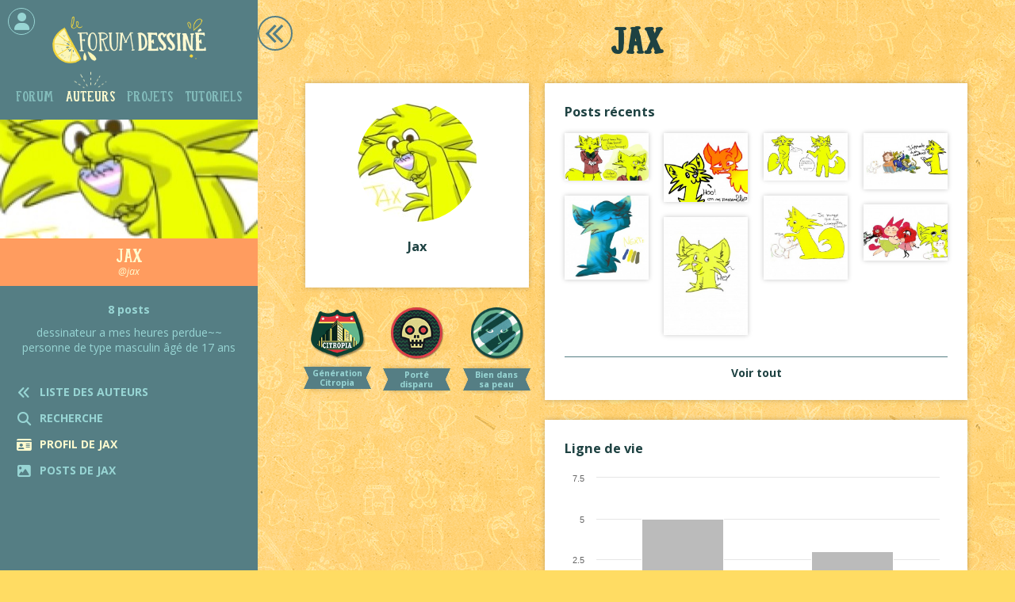

--- FILE ---
content_type: text/html
request_url: https://forum-dessine.fr/auteurs/jax
body_size: 4467
content:
<!DOCTYPE html>
<html >
     <head>
        <meta charset="UTF-8" />
		<meta name="viewport" content="width=device-width, initial-scale=1.0, shrink-to-fit=no">
        
		<title>Jax</title>
		
		<meta 							name="Keywords" 	content="forum dessiné, bd, communautaire, lubien">
		<meta 							name="Author" 		content="Lou Lubie">
		<meta property="og:title" 							content="Jax">
		<meta property="og:type" 							content="website">
		<meta property="og:description" name="Description" 	content="dessinateur a mes heures perdue~~
personne de type masculin âgé de 17 ans">
		<meta property="og:image" 							content="https://forum-dessine.fr/img/auteurs/avatars/jax.jpg" >
		<meta property="og:image:width" 					content="150" />
		<meta property="og:image:height" 					content="150" />
		<meta property="og:url" 							content="https://forum-dessine.fr/auteurs/jax">
		
		<link href="https://fonts.googleapis.com/css?family=Open+Sans:400,400i,700" rel="stylesheet">
		<link href="/css/webfonts/fontawesome-free-6.4.2-web/css/fontawesome.css" rel="stylesheet">
		<link href="/css/webfonts/fontawesome-free-6.4.2-web/css/brands.css" rel="stylesheet">
		<link href="/css/webfonts/fontawesome-free-6.4.2-web/css/solid.css" rel="stylesheet">
		<link href="/css/style.css" rel="stylesheet" />
				
		<link rel="shortcut icon" href="/favicon.ico" type="image/x-icon">
		<link rel="icon" href="/favicon.ico" type="image/x-icon">
	
	</head>
    <body class="preload">
		
		<div id="page">
		
											
			<div id="menu_wrapper">
			<div id="menu">
			
							
								   <div id="logo">
						<a class="divLink" href="/"></a>
					</div>
								
								
								<div class="monCompte ferme">
					<i class="fa fa-user centre" aria-hidden="true"></i>
					<a href="/" class="divLink" onclick="showModale('#modaleConnexion'); return false;"></a>
					<div class="tooltip hover">Se connecter</div>
				</div>
							
				<ul id="navigation" class="notAList">
					<li ><a class="divLink" href="/forum"></a>Forum</li>
					<li class="actif"><a class="divLink" href="/auteurs"></a>Auteurs</li>
					<li ><a class="divLink" href="/projets"></a>Projets</li>
					<li ><a class="divLink" href="/tutoriels"></a>Tutoriels</li>
				</ul>
				
				<div id="imageMenu"					style="									background-image:url(/img/auteurs/avatars/x325/jax.jpg);
							">
							
														
										
				</div>
				
				<div id="titreMenu">
											Jax
										
					<span class="soustitre">@jax</span>				</div>
				
				 
				<div class="accordeon_body actif">
					<div id="resumeMenu">
						<span class="nb_posts blanc">8 posts</span>
			dessinateur a mes heures perdue~~
personne de type masculin âgé de 17 ans
		
	
							
	<div class="btns_link">
				
		
														
				</div>
					</div>
				</div>
				
				<div id="liensMenu" class="notAList">
					
			<div class="lienMenu noMobile"><i class="menuIcon fa fa-angle-double-left " aria-hidden="true"></i> Liste des auteurs<a href="/auteurs" class="divLink"></a></div>
		
	<div class="accordeon">
		<div class="lienMenu accordeon_head"><i class="menuIcon fa fa-search" aria-hidden="true"></i> Recherche</div>
		<div class="accordeon_body">
			<div>
				<form method="post" enctype="multipart/form-data" name="aller_a_lubien" id="aller_a_lubien" accept-charset="utf-8" autocomplete="off">
					<div class="input-wrapper">
						<input type="text" placeholder="Trouver un lubien" name="nom" id="nom" maxlength="120" data-for="aller_a" class="oneLubienPicker submitAtEnd"/>
						<input type="hidden" id="aller_a" name="aller_a"/>
						<button type="submit" class="square_submit boutonJaune"><i class="fa fa-arrow-right" aria-hidden="true"></i></button>
					</div>					
				</form>
			</div>
		</div>
	</div>

							
	<div class="lienMenu noMobile actif">
		<i class="menuIcon fa fa fa-id-card" aria-hidden="true"></i> Profil de jax
		<a href="/auteurs/jax" class="divLink"></a>
	</div>
	<div class="lienMenu noMobile ">
		<i class="menuIcon fa fa-regular fa-image" aria-hidden="true"></i> Posts de jax
		<a href="/auteurs/jax/posts" class="divLink"></a>
	</div>
																		
				</div>
				

			</div>
			</div>
			
												
			
			
			<div id="content" class="auteurs profil">
				
						
			<div class="btn_nav retour"><a href="/auteurs" class="divLink"></a></div>																	<h1>Jax</h1>
								


<div class="col-gauche">
	
	<div class="floating_bloc_blanc">
	
		<div id="imageProfil" style="background-color: #FEBAAD;  color: #A97C73; background-image:url(/img/auteurs/avatars/x150/jax.jpg);">				
				</div>
		
		<h3 class="txt_center">
							Jax
			</h3>
			
	</div>
	
	<div id="badges" class="grilleIsotope">

		<div class="gutter-sizer"></div>
	
				<div class="grid-item badge">
			<img src="/img/auteurs/badges/generation_citropia.png" width=&quot;100&quot; height=&quot;92&quot;/>
			<p>Génération Citropia</p>
			<div class="tooltip hover" >Arrivé en Juin 2017</div>
			<div class="badge_description onlyMobile onlyTablet">Arrivé en Juin 2017</div>
		</div>
				<div class="grid-item badge">
			<img src="/img/auteurs/badges/mort.png" width=&quot;100&quot; height=&quot;95&quot;/>
			<p>Porté disparu</p>
			<div class="tooltip hover" >N&#039;a plus donné signe de vie depuis Juil. 2017</div>
			<div class="badge_description onlyMobile onlyTablet">N&#039;a plus donné signe de vie depuis Juil. 2017</div>
		</div>
				<div class="grid-item badge">
			<img src="/img/auteurs/badges/pseudo_solo.png" width=&quot;100&quot; height=&quot;95&quot;/>
			<p>Bien dans sa peau</p>
			<div class="tooltip hover" >Incarne un avatar unique</div>
			<div class="badge_description onlyMobile onlyTablet">Incarne un avatar unique</div>
		</div>
			
	</div>
	
</div>

<div class="col-droite">

	<div class="floating_bloc_blanc">
	
		<h3>Posts récents</h3>
		
		<div id="postsRecents" class="listePosts grilleIsotope">
			
			<div class="gutter-sizer"></div>
		
			<div>
				
						<div class="grid-item new" data-topic="2061" data-post="208">
				<div class="image-wrapper" style="padding-bottom:56%">
					<img src="" data-src="/forum_bd/2061/x325/20170702210428_dandy_style.jpg" width="600" height="338" class="lazy"/>
				</div>
				<div class="infos_et_boutons">
					<span>Conseils pour avatar</span>
				</div>
				<a href="/forum/2061/conseils-pour-avatar#post_208" class="divLink"></a>							</div>	
				
						<div class="grid-item new" data-topic="2079" data-post="210">
				<div class="image-wrapper" style="padding-bottom:82%">
					<img src="" data-src="/forum_bd/2079/x325/20170702201544_chat_.jpg" width="485" height="400" class="lazy"/>
				</div>
				<div class="infos_et_boutons">
					<span>Bienvenue aux nouveaux</span>
				</div>
				<a href="/forum/2079/bienvenue-aux-nouveaux#post_210" class="divLink"></a>							</div>	
				
						<div class="grid-item new" data-topic="2061" data-post="206">
				<div class="image-wrapper" style="padding-bottom:56%">
					<img src="" data-src="/forum_bd/2061/x325/20170701124043_jesaispasquoimettre_.jpg" width="600" height="338" class="lazy"/>
				</div>
				<div class="infos_et_boutons">
					<span>Conseils pour avatar</span>
				</div>
				<a href="/forum/2061/conseils-pour-avatar#post_206" class="divLink"></a>							</div>	
				
						<div class="grid-item new" data-topic="2079" data-post="185">
				<div class="image-wrapper" style="padding-bottom:67%">
					<img src="" data-src="/forum_bd/2079/x325/20170630194348_cooki.jpg" width="600" height="400" class="lazy"/>
				</div>
				<div class="infos_et_boutons">
					<span>Bienvenue aux nouveaux</span>
				</div>
				<a href="/forum/2079/bienvenue-aux-nouveaux#post_185" class="divLink"></a>							</div>	
				
						<div class="grid-item new" data-topic="2073" data-post="59">
				<div class="image-wrapper" style="padding-bottom:100%">
					<img src="" data-src="/forum_bd/2073/x325/20170630193634_palette.jpg" width="400" height="400" class="lazy"/>
				</div>
				<div class="infos_et_boutons">
					<span>Palettes de character</span>
				</div>
				<a href="/forum/2073/palettes-de-character#post_59" class="divLink"></a>							</div>	
				
						<div class="grid-item new" data-topic="2079" data-post="181">
				<div class="image-wrapper" style="padding-bottom:100%">
					<img src="" data-src="/forum_bd/2079/x325/20170630192106_miam.jpg" width="400" height="400" class="lazy"/>
				</div>
				<div class="infos_et_boutons">
					<span>Bienvenue aux nouveaux</span>
				</div>
				<a href="/forum/2079/bienvenue-aux-nouveaux#post_181" class="divLink"></a>							</div>	
				
						<div class="grid-item new" data-topic="2079" data-post="167">
				<div class="image-wrapper" style="padding-bottom:67%">
					<img src="" data-src="/forum_bd/2079/x325/20170630171659_eryrty.jpg" width="600" height="400" class="lazy"/>
				</div>
				<div class="infos_et_boutons">
					<span>Bienvenue aux nouveaux</span>
				</div>
				<a href="/forum/2079/bienvenue-aux-nouveaux#post_167" class="divLink"></a>							</div>	
				
						<div class="grid-item new" data-topic="2079" data-post="158">
				<div class="image-wrapper" style="padding-bottom:141%">
					<img src="" data-src="/forum_bd/2079/x325/20170630124947_1.jpg" width="283" height="400" class="lazy"/>
				</div>
				<div class="infos_et_boutons">
					<span>Bienvenue aux nouveaux</span>
				</div>
				<a href="/forum/2079/bienvenue-aux-nouveaux#post_158" class="divLink"></a>							</div>	
</div>


<div class="clearFix"></div>

		
		</div>
		
		<br/>
		<hr/>
			
		<p class="txt_center"><b><a href="/auteurs/jax/posts">Voir tout</a></b></p>
	
	</div>
	
	<div class="floating_bloc_blanc">
	
		<h3>Ligne de vie</h3>
		
		<div id="statistiques"></div>
	
	</div>

</div>

<div class="clearFix"></div>

							</div>
			
												
			
			<footer>
				
				<div id="footer_lemon"></div>
			
				<img id="footer_logo" src="/img/globales/logo_forum_dessine.png" alt="Le Forum Dessiné" width="240px">
				<p>Un site communautaire ouvert à tous<br/>
				pour lire et créer de la BD numérique interactive&nbsp;!<br/>
				 <a href="/faq"><i>Découvrir</i>&nbsp;<i class="fa fa-angle-double-right" aria-hidden="true"></i></a></p>
				
				<ul class="notAList">
					<li><a href="/faq">Comment ça marche ?</a></li>
					<li><a href="/charte">La charte</a></li>
					<li><a href="/qui-sommes-nous">Qui sommes-nous ?</a></li>
					<li><a href="/historique">Historique</a></li>					
					<li><a href="/presse">Revue de presse</a></li>
					<li><a href="/plugins">Plugins</a></li>
					<li><a href="/contact">Contact</a></li>
									</ul>
				
				<div class="credits">Le Forum Dessiné © 2008-2026<br/>conçu & programmé par <a href="http://www.loulubie.fr/" target="_blank">Lou Lubie</a>, auteure de BD</div>
				
			</footer>
			
												
			<div id="menu_mobile">
			
				<div class="entete">
										<div class="monCompte"><i class="fa fa-user" aria-hidden="true"></i><a href="/" class="divLink" onclick="showModale('#modaleConnexion'); return false;"></a></div>
										
					<div class="logo"><a href="/" class="divLink"></a></div>
					<div class="outils"><i class="fa fa-bars" aria-hidden="true"></i><i class="fa fa-times" aria-hidden="true"></i></div>
									</div>
				
				<div class="navigation">
				
					<ul class="navigation_cats notAList">
						<li>Auteurs</li>
						<li><a class="divLink" href="/auteurs"></a><i class="fa fa-angle-double-left" aria-hidden="true"></i> Retour</li>						<li><a class="divLink" href="/forum"></a>Forum</li>												<li><a class="divLink" href="/projets"></a>Projets</li>						<li><a class="divLink" href="/tutoriels"></a>Tutoriels</li>																	</ul>
					
					<ul class="navigation_pages notAList">
						<li>Jax</li>
						
							
		<li><a class="divLink" href="/auteurs/jax/posts"></a>Posts de jax</li>			
					</ul>
				
				</div>
			
			</div>
			
												
			<div id="modaleScreen"></div>
			
												
						<div id="modaleConnexion" class="modale">
				<div class="close"></div>
				
				<div id="choixConnexion">
					<div id="choixMeConnecter" class="choixConnexion">Me connecter</div>
					<div class="ou">ou</div>
					<div id="choixJeSuisNouveau" class="choixConnexion">Je suis nouveau !</div>
				</div>
				
				<div id="meConnecter">
					
					<div class="flecheRetour"></div>
					
					<div class="avatar"><i class="fa fa-user" aria-hidden="true"></i></div>
					
					<form name="connexion" id="connexion" method="post">
						<div class="input-wrapper">
							<label for="user_id">Nom</label>
							<input id="user_id" name="user_id" type="text"/>
							<div id="erreurnom" class="message_erreur"></div>
						</div>
						<div class="input-wrapper">
							<label for="user_pass">Mot de passe</label>
							<input id="user_pass" name="user_pass" type="password"/>
							<div id="erreurpass" class="message_erreur"></div>
						</div>
						<input id="user_verified" name="user_verified" type="hidden"/>
						<input id="user_submit" type="submit" class="boutonJaune" value="Me connecter"/>
					</form>
					
					<p id="choixMotDePasseOublie">Mot de passe oublié ?</p>
				</div>
				
				<div id="jeSuisNouveau">
					
					<div class="flecheRetour"></div>
					
					<div class="cookies"></div>
					
					<p><b>Votre compte sera automatiquement créé lorsque vous posterez votre premier dessin.</b></p>
					
					<p>Pour participer, cliquez sur le bouton "Répondre" en bas du topic de votre choix. Le topic <a href="/forum/3614/bienvenue-aux-nouveaux#avantdernier">Bienvenue aux nouveaux</a> est l'endroit idéal pour commencer&nbsp;!</p>
					
					<div class="boutonJaune">C'est parti !<a href="/forum/3614/bienvenue-aux-nouveaux#avantdernier" class="divLink"></a></div>
				</div>
				
				<div id="motDePasseOublie">
					
					<div class="flecheRetour"></div>
					
					<form name="mdpOubli" id="mdpOubli" method="post">
						<div class="input-wrapper">
							<label for="email_oubli">Email</label>
							<input id="email_oubli" name="email_oubli" type="email"/>
							<div id="erreur_oubli" class="message_erreur"></div>
						</div>
						<input id="oubli_submit" type="submit" class="boutonJaune" value="Réinitialiser mon mot de passe"/>
					</form>
					
				</div>
				
			</div>
			
		</div>
				
		
		<script type="text/javascript" src="/js/jquery-3.1.1.min.js"></script>
			
	<script type="text/javascript" src="/js/unveil.js"></script>
	<script type="text/javascript" src="/js/isotope.pkgd.min.js"></script>
	<script type="text/javascript" src="/js/packery-mode.pkgd.min.js"></script>	
	<script type="text/javascript" src="/js/highcharts.src.js"></script>
	
	<script type="text/javascript">

	Highcharts.setOptions({
		lang: {
			months: ['Janvier', 'Février', 'Mars', 'Avril', 'Mai', 'Juin', 'Juillet', 'Août', 'Septembre', 'Octobre', 'Novembre', 'Décembre'],
			weekdays: ['Dimanche', 'Lundi', 'Mardi', 'Mercredi', 'Jeudi', 'Vendredi', 'Samedi'],
			shortMonths: ['Jan.', 'Fév.', 'Mars', 'Avr.', 'Mai', 'Juin', 'Juil.', 'Août', 'Sept.', 'Oct.', 'Nov.', 'Déc.']
		}
	});
		
		
	$(function () {
		$('#statistiques').highcharts({
			chart: {
				zoomType: 'x',
				type: 'column'
			},
			title: {
				text: '',
				style: {
					display: 'none'
				}
			},
			xAxis: {
			type: 'datetime',
			dateTimeLabelFormats: {
				month: '%b %Y',
				year: '%Y'
			},
			labels: {
				style: {
					fontFamily: 'Open Sans'
				}
			},
			maxZoom: 24 * 3600 * 1000 * 30, // fourteen days
			title: {
				text: '',
				style: {
					display: 'none'
				}
			}
		},
			yAxis: {
				floor: 0,
				title: {
					text: '',
					style: {
						display: 'none'
					}
				},
				
				reversedStacks: false
			},
			legend: {
				enabled: false
			},
			credits: {
				enabled: false
			},
			plotOptions: {
				 column: {
					stacking: 'normal'
				},
				dataLabels: {
					enabled: true,
					color: (Highcharts.theme && Highcharts.theme.dataLabelsColor) || 'white',
					style: {
						textShadow: '0 0 3px black'
					}
				},
				area: {
					fillColor: {
						linearGradient: { x1: 0, y1: 0, x2: 0, y2: 1},
						stops: [
							[0, Highcharts.getOptions().colors[0]],
							[1, Highcharts.Color(Highcharts.getOptions().colors[0]).setOpacity(0).get('rgba')]
						]
					},
					marker: {
						radius: 3
					},
					lineWidth: 1,
					states: {
						hover: {
							lineWidth: 1
						}
					},
					threshold: null
				}
			},
			
			tooltip: {
				xDateFormat: '%B %Y',
				pointFormat: '{point.y} posts'        	},

			series: [{
				type: 'column',				
				name: 'jax',
				data: [
																														{
																	color:'#bbb',
																x:Date.UTC(2017, 5, 1),
								y: 5
							},
																				{
																	color:'#bbb',
																x:Date.UTC(2017, 6, 1),
								y: 3
							},
															]
			}],			
				
		});
	});
		
	</script type="text/javascript">
	
		<script type="text/javascript" src="/js/utils.js"></script>
		<script type="text/javascript" src="/js/script.js"></script>		
		
				
								
				
				
    </body>
</html>

--- FILE ---
content_type: application/javascript
request_url: https://forum-dessine.fr/js/highcharts.src.js
body_size: 71661
content:
"use strict";!function(t,e){"object"==typeof module&&module.exports?module.exports=t.document?e(t):e:t.Highcharts=e(t)}("undefined"!=typeof window?window:this,function(t){var e=function(){var t=window,e=t.document,i="http://www.w3.org/2000/svg",n=t.navigator&&t.navigator.userAgent||"",o=e&&e.createElementNS&&!!e.createElementNS(i,"svg").createSVGRect,r=/(edge|msie|trident)/i.test(n)&&!window.opera,s=!o,a=/Firefox/.test(n),l=a&&parseInt(n.split("Firefox/")[1],10)<4;return t.Highcharts?t.Highcharts.error(16,!0):{product:"Highcharts",version:"5.0.14",deg2rad:2*Math.PI/360,doc:e,hasBidiBug:l,hasTouch:e&&void 0!==e.documentElement.ontouchstart,isMS:r,isWebKit:/AppleWebKit/.test(n),isFirefox:a,isTouchDevice:/(Mobile|Android|Windows Phone)/.test(n),SVG_NS:i,chartCount:0,seriesTypes:{},symbolSizes:{},svg:o,vml:s,win:t,marginNames:["plotTop","marginRight","marginBottom","plotLeft"],noop:function(){},charts:[]}}();!function(t){var e=[],i=t.charts,n=t.doc,o=t.win;t.error=function(e,i){var n=t.isNumber(e)?"Highcharts error #"+e+": www.highcharts.com/errors/"+e:e;if(i)throw new Error(n);o.console&&console.log(n)},t.Fx=function(t,e,i){this.options=e,this.elem=t,this.prop=i},t.Fx.prototype={dSetter:function(){var t,e=this.paths[0],i=this.paths[1],n=[],o=this.now,r=e.length;if(1===o)n=this.toD;else if(r===i.length&&o<1)for(;r--;)t=parseFloat(e[r]),n[r]=isNaN(t)?e[r]:o*parseFloat(i[r]-t)+t;else n=i;this.elem.attr("d",n,null,!0)},update:function(){var t=this.elem,e=this.prop,i=this.now,n=this.options.step;this[e+"Setter"]?this[e+"Setter"]():t.attr?t.element&&t.attr(e,i,null,!0):t.style[e]=i+this.unit,n&&n.call(t,i,this)},run:function(t,i,n){var o,r=this,s=function(t){return!s.stopped&&r.step(t)};this.startTime=+new Date,this.start=t,this.end=i,this.unit=n,this.now=this.start,this.pos=0,s.elem=this.elem,s.prop=this.prop,s()&&1===e.push(s)&&(s.timerId=setInterval(function(){for(o=0;o<e.length;o++)e[o]()||e.splice(o--,1);e.length||clearInterval(s.timerId)},13))},step:function(e){var i,n,o=+new Date,r=this.options,s=this.elem,a=r.complete,l=r.duration,h=r.curAnim;return s.attr&&!s.element?i=!1:e||o>=l+this.startTime?(this.now=this.end,this.pos=1,this.update(),h[this.prop]=!0,n=!0,t.objectEach(h,function(t){!0!==t&&(n=!1)}),n&&a&&a.call(s),i=!1):(this.pos=r.easing((o-this.startTime)/l),this.now=this.start+(this.end-this.start)*this.pos,this.update(),i=!0),i},initPath:function(e,i,n){function o(t){var e,i;for(d=t.length;d--;)e="M"===t[d]||"L"===t[d],i=/[a-zA-Z]/.test(t[d+3]),e&&i&&t.splice(d+1,0,t[d+1],t[d+2],t[d+1],t[d+2])}function r(t,e,i){[].splice.apply(t,[i,0].concat(e))}function s(t,e){for(;t.length<h;)t[0]=e[h-t.length],r(t,t.slice(0,m),0),y&&(r(t,t.slice(t.length-m),t.length),d--);t[0]="M"}function a(t,e){for(var i=(h-t.length)/m;i>0&&i--;)(c=t.slice().splice(t.length/b-m,m*b))[0]=e[h-m-i*m],g&&(c[m-6]=c[m-2],c[m-5]=c[m-1]),r(t,c,t.length/b),y&&i--}i=i||"";var l,h,c,d,p,u=e.startX,f=e.endX,g=i.indexOf("C")>-1,m=g?7:3,v=i.split(" "),x=n.slice(),y=e.isArea,b=y?2:1;if(g&&(o(v),o(x)),u&&f){for(d=0;d<u.length;d++){if(u[d]===f[0]){l=d;break}if(u[0]===f[f.length-u.length+d]){l=d,p=!0;break}}void 0===l&&(v=[])}return v.length&&t.isNumber(l)&&(h=x.length+l*b*m,p?(s(v,x),a(x,v)):(s(x,v),a(v,x))),[v,x]}},t.Fx.prototype.fillSetter=t.Fx.prototype.strokeSetter=function(){this.elem.attr(this.prop,t.color(this.start).tweenTo(t.color(this.end),this.pos),null,!0)},t.extend=function(t,e){var i;t||(t={});for(i in e)t[i]=e[i];return t},t.merge=function(){var e,i,n=arguments,o={},r=function(e,i){return"object"!=typeof e&&(e={}),t.objectEach(i,function(n,o){!t.isObject(n,!0)||t.isClass(n)||t.isDOMElement(n)?e[o]=i[o]:e[o]=r(e[o]||{},n)}),e};for(!0===n[0]&&(o=n[1],n=Array.prototype.slice.call(n,2)),i=n.length,e=0;e<i;e++)o=r(o,n[e]);return o},t.pInt=function(t,e){return parseInt(t,e||10)},t.isString=function(t){return"string"==typeof t},t.isArray=function(t){var e=Object.prototype.toString.call(t);return"[object Array]"===e||"[object Array Iterator]"===e},t.isObject=function(e,i){return!(!e||"object"!=typeof e||i&&t.isArray(e))},t.isDOMElement=function(e){return t.isObject(e)&&"number"==typeof e.nodeType},t.isClass=function(e){var i=e&&e.constructor;return!(!t.isObject(e,!0)||t.isDOMElement(e)||!i||!i.name||"Object"===i.name)},t.isNumber=function(t){return"number"==typeof t&&!isNaN(t)},t.erase=function(t,e){for(var i=t.length;i--;)if(t[i]===e){t.splice(i,1);break}},t.defined=function(t){return void 0!==t&&null!==t},t.attr=function(e,i,n){var o;return t.isString(i)?t.defined(n)?e.setAttribute(i,n):e&&e.getAttribute&&(o=e.getAttribute(i)):t.defined(i)&&t.isObject(i)&&t.objectEach(i,function(t,i){e.setAttribute(i,t)}),o},t.splat=function(e){return t.isArray(e)?e:[e]},t.syncTimeout=function(t,e,i){if(e)return setTimeout(t,e,i);t.call(0,i)},t.pick=function(){var t,e,i=arguments,n=i.length;for(t=0;t<n;t++)if(void 0!==(e=i[t])&&null!==e)return e},t.css=function(e,i){t.isMS&&!t.svg&&i&&void 0!==i.opacity&&(i.filter="alpha(opacity="+100*i.opacity+")"),t.extend(e.style,i)},t.createElement=function(e,i,o,r,s){var a=n.createElement(e),l=t.css;return i&&t.extend(a,i),s&&l(a,{padding:0,border:"none",margin:0}),o&&l(a,o),r&&r.appendChild(a),a},t.extendClass=function(e,i){var n=function(){};return n.prototype=new e,t.extend(n.prototype,i),n},t.pad=function(t,e,i){return new Array((e||2)+1-String(t).length).join(i||0)+t},t.relativeLength=function(t,e,i){return/%$/.test(t)?e*parseFloat(t)/100+(i||0):parseFloat(t)},t.wrap=function(t,e,i){var n=t[e];t[e]=function(){var t,e=Array.prototype.slice.call(arguments),o=arguments,r=this;return r.proceed=function(){n.apply(r,arguments.length?arguments:o)},e.unshift(n),t=i.apply(this,e),r.proceed=null,t}},t.getTZOffset=function(e){var i=t.Date;return 6e4*(i.hcGetTimezoneOffset&&i.hcGetTimezoneOffset(e)||i.hcTimezoneOffset||0)},t.dateFormat=function(e,i,n){if(!t.defined(i)||isNaN(i))return t.defaultOptions.lang.invalidDate||"";e=t.pick(e,"%Y-%m-%d %H:%M:%S");var o=t.Date,r=new o(i-t.getTZOffset(i)),s=r[o.hcGetHours](),a=r[o.hcGetDay](),l=r[o.hcGetDate](),h=r[o.hcGetMonth](),c=r[o.hcGetFullYear](),d=t.defaultOptions.lang,p=d.weekdays,u=d.shortWeekdays,f=t.pad,g=t.extend({a:u?u[a]:p[a].substr(0,3),A:p[a],d:f(l),e:f(l,2," "),w:a,b:d.shortMonths[h],B:d.months[h],m:f(h+1),y:c.toString().substr(2,2),Y:c,H:f(s),k:s,I:f(s%12||12),l:s%12||12,M:f(r[o.hcGetMinutes]()),p:s<12?"AM":"PM",P:s<12?"am":"pm",S:f(r.getSeconds()),L:f(Math.round(i%1e3),3)},t.dateFormats);return t.objectEach(g,function(t,n){for(;-1!==e.indexOf("%"+n);)e=e.replace("%"+n,"function"==typeof t?t(i):t)}),n?e.substr(0,1).toUpperCase()+e.substr(1):e},t.formatSingle=function(e,i){var n,o=/f$/,r=/\.([0-9])/,s=t.defaultOptions.lang;return o.test(e)?(n=(n=e.match(r))?n[1]:-1,null!==i&&(i=t.numberFormat(i,n,s.decimalPoint,e.indexOf(",")>-1?s.thousandsSep:""))):i=t.dateFormat(e,i),i},t.format=function(e,i){for(var n,o,r,s,a,l,h,c="{",d=!1,p=[];e&&-1!==(h=e.indexOf(c));){if(n=e.slice(0,h),d){for(a=(r=(o=n.split(":")).shift().split(".")).length,l=i,s=0;s<a;s++)l=l[r[s]];o.length&&(l=t.formatSingle(o.join(":"),l)),p.push(l)}else p.push(n);e=e.slice(h+1),c=(d=!d)?"}":"{"}return p.push(e),p.join("")},t.getMagnitude=function(t){return Math.pow(10,Math.floor(Math.log(t)/Math.LN10))},t.normalizeTickInterval=function(e,i,n,o,r){var s,a,l=e;for(s=e/(n=t.pick(n,1)),i||(i=r?[1,1.2,1.5,2,2.5,3,4,5,6,8,10]:[1,2,2.5,5,10],!1===o&&(1===n?i=t.grep(i,function(t){return t%1==0}):n<=.1&&(i=[1/n]))),a=0;a<i.length&&(l=i[a],!(r&&l*n>=e||!r&&s<=(i[a]+(i[a+1]||i[a]))/2));a++);return l=t.correctFloat(l*n,-Math.round(Math.log(.001)/Math.LN10))},t.stableSort=function(t,e){var i,n,o=t.length;for(n=0;n<o;n++)t[n].safeI=n;for(t.sort(function(t,n){return i=e(t,n),0===i?t.safeI-n.safeI:i}),n=0;n<o;n++)delete t[n].safeI},t.arrayMin=function(t){for(var e=t.length,i=t[0];e--;)t[e]<i&&(i=t[e]);return i},t.arrayMax=function(t){for(var e=t.length,i=t[0];e--;)t[e]>i&&(i=t[e]);return i},t.destroyObjectProperties=function(e,i){t.objectEach(e,function(t,n){t&&t!==i&&t.destroy&&t.destroy(),delete e[n]})},t.discardElement=function(e){var i=t.garbageBin;i||(i=t.createElement("div")),e&&i.appendChild(e),i.innerHTML=""},t.correctFloat=function(t,e){return parseFloat(t.toPrecision(e||14))},t.setAnimation=function(e,i){i.renderer.globalAnimation=t.pick(e,i.options.chart.animation,!0)},t.animObject=function(e){return t.isObject(e)?t.merge(e):{duration:e?500:0}},t.timeUnits={millisecond:1,second:1e3,minute:6e4,hour:36e5,day:864e5,week:6048e5,month:24192e5,year:314496e5},t.numberFormat=function(e,i,n,o){e=+e||0,i=+i;var r,s,a,l,h=t.defaultOptions.lang,c=(e.toString().split(".")[1]||"").split("e")[0].length,d=e.toString().split("e");return-1===i?i=Math.min(c,20):t.isNumber(i)||(i=2),l=(Math.abs(d[1]?d[0]:e)+Math.pow(10,-Math.max(i,c)-1)).toFixed(i),r=String(t.pInt(l)),s=r.length>3?r.length%3:0,n=t.pick(n,h.decimalPoint),o=t.pick(o,h.thousandsSep),a=e<0?"-":"",a+=s?r.substr(0,s)+o:"",a+=r.substr(s).replace(/(\d{3})(?=\d)/g,"$1"+o),i&&(a+=n+l.slice(-i)),d[1]&&(a+="e"+d[1]),a},Math.easeInOutSine=function(t){return-.5*(Math.cos(Math.PI*t)-1)},t.getStyle=function(e,i,n){var r;return"width"===i?Math.min(e.offsetWidth,e.scrollWidth)-t.getStyle(e,"padding-left")-t.getStyle(e,"padding-right"):"height"===i?Math.min(e.offsetHeight,e.scrollHeight)-t.getStyle(e,"padding-top")-t.getStyle(e,"padding-bottom"):((r=o.getComputedStyle(e,void 0))&&(r=r.getPropertyValue(i),t.pick(n,!0)&&(r=t.pInt(r))),r)},t.inArray=function(t,e){return e.indexOf?e.indexOf(t):[].indexOf.call(e,t)},t.grep=function(t,e){return[].filter.call(t,e)},t.find=function(t,e){return[].find.call(t,e)},t.map=function(t,e){for(var i=[],n=0,o=t.length;n<o;n++)i[n]=e.call(t[n],t[n],n,t);return i},t.offset=function(t){var e=n.documentElement,i=t.getBoundingClientRect();return{top:i.top+(o.pageYOffset||e.scrollTop)-(e.clientTop||0),left:i.left+(o.pageXOffset||e.scrollLeft)-(e.clientLeft||0)}},t.stop=function(t,i){for(var n=e.length;n--;)e[n].elem!==t||i&&i!==e[n].prop||(e[n].stopped=!0)},t.each=function(t,e,i){return Array.prototype.forEach.call(t,e,i)},t.objectEach=function(t,e,i){for(var n in t)t.hasOwnProperty(n)&&e.call(i,t[n],n,t)},t.addEvent=function(e,i,n){function r(t){t.target=t.srcElement||o,n.call(e,t)}var s=e.hcEvents=e.hcEvents||{};return e.addEventListener?e.addEventListener(i,n,!1):e.attachEvent&&(e.hcEventsIE||(e.hcEventsIE={}),n.hcGetKey||(n.hcGetKey=t.uniqueKey()),e.hcEventsIE[n.hcGetKey]=r,e.attachEvent("on"+i,r)),s[i]||(s[i]=[]),s[i].push(n),function(){t.removeEvent(e,i,n)}},t.removeEvent=function(e,i,n){function o(t,i){e.removeEventListener?e.removeEventListener(t,i,!1):e.attachEvent&&(i=e.hcEventsIE[i.hcGetKey],e.detachEvent("on"+t,i))}function r(){var n,r;e.nodeName&&(i?(n={})[i]=!0:n=l,t.objectEach(n,function(t,e){if(l[e])for(r=l[e].length;r--;)o(e,l[e][r])}))}var s,a,l=e.hcEvents;l&&(i?(s=l[i]||[],n?((a=t.inArray(n,s))>-1&&(s.splice(a,1),l[i]=s),o(i,n)):(r(),l[i]=[])):(r(),e.hcEvents={}))},t.fireEvent=function(e,i,o,r){var s,a,l,h,c,d=e.hcEvents;if(o=o||{},n.createEvent&&(e.dispatchEvent||e.fireEvent))(s=n.createEvent("Events")).initEvent(i,!0,!0),t.extend(s,o),e.dispatchEvent?e.dispatchEvent(s):e.fireEvent(i,s);else if(d)for(l=(a=d[i]||[]).length,o.target||t.extend(o,{preventDefault:function(){o.defaultPrevented=!0},target:e,type:i}),h=0;h<l;h++)(c=a[h])&&!1===c.call(e,o)&&o.preventDefault();r&&!o.defaultPrevented&&r(o)},t.animate=function(e,i,n){var o,r,s,a,l="";t.isObject(n)||(n={duration:(a=arguments)[2],easing:a[3],complete:a[4]}),t.isNumber(n.duration)||(n.duration=400),n.easing="function"==typeof n.easing?n.easing:Math[n.easing]||Math.easeInOutSine,n.curAnim=t.merge(i),t.objectEach(i,function(a,h){t.stop(e,h),s=new t.Fx(e,n,h),r=null,"d"===h?(s.paths=s.initPath(e,e.d,i.d),s.toD=i.d,o=0,r=1):e.attr?o=e.attr(h):(o=parseFloat(t.getStyle(e,h))||0,"opacity"!==h&&(l="px")),r||(r=a),r&&r.match&&r.match("px")&&(r=r.replace(/px/g,"")),s.run(o,r,l)})},t.seriesType=function(e,i,n,o,r){var s=t.getOptions(),a=t.seriesTypes;return s.plotOptions[e]=t.merge(s.plotOptions[i],n),a[e]=t.extendClass(a[i]||function(){},o),a[e].prototype.type=e,r&&(a[e].prototype.pointClass=t.extendClass(t.Point,r)),a[e]},t.uniqueKey=function(){var t=Math.random().toString(36).substring(2,9),e=0;return function(){return"highcharts-"+t+"-"+e++}}(),o.jQuery&&(o.jQuery.fn.highcharts=function(){var e=[].slice.call(arguments);if(this[0])return e[0]?(new(t[t.isString(e[0])?e.shift():"Chart"])(this[0],e[0],e[1]),this):i[t.attr(this[0],"data-highcharts-chart")]}),n&&!n.defaultView&&(t.getStyle=function(e,i){var n,o={width:"clientWidth",height:"clientHeight"}[i];return e.style[i]?t.pInt(e.style[i]):("opacity"===i&&(i="filter"),o?(e.style.zoom=1,Math.max(e[o]-2*t.getStyle(e,"padding"),0)):(n=e.currentStyle[i.replace(/\-(\w)/g,function(t,e){return e.toUpperCase()})],"filter"===i&&(n=n.replace(/alpha\(opacity=([0-9]+)\)/,function(t,e){return e/100})),""===n?1:t.pInt(n)))}),Array.prototype.forEach||(t.each=function(t,e,i){for(var n=0,o=t.length;n<o;n++)if(!1===e.call(i,t[n],n,t))return n}),Array.prototype.indexOf||(t.inArray=function(t,e){var i,n=0;if(e)for(i=e.length;n<i;n++)if(e[n]===t)return n;return-1}),Array.prototype.filter||(t.grep=function(t,e){for(var i=[],n=0,o=t.length;n<o;n++)e(t[n],n)&&i.push(t[n]);return i}),Array.prototype.find||(t.find=function(t,e){var i,n=t.length;for(i=0;i<n;i++)if(e(t[i],i))return t[i]})}(e),function(t){var e=t.each,i=t.isNumber,n=t.map,o=t.merge,r=t.pInt;t.Color=function(e){if(!(this instanceof t.Color))return new t.Color(e);this.init(e)},t.Color.prototype={parsers:[{regex:/rgba\(\s*([0-9]{1,3})\s*,\s*([0-9]{1,3})\s*,\s*([0-9]{1,3})\s*,\s*([0-9]?(?:\.[0-9]+)?)\s*\)/,parse:function(t){return[r(t[1]),r(t[2]),r(t[3]),parseFloat(t[4],10)]}},{regex:/rgb\(\s*([0-9]{1,3})\s*,\s*([0-9]{1,3})\s*,\s*([0-9]{1,3})\s*\)/,parse:function(t){return[r(t[1]),r(t[2]),r(t[3]),1]}}],names:{none:"rgba(255,255,255,0)",white:"#ffffff",black:"#000000"},init:function(e){var i,o,r,s,a;if(this.input=e=this.names[e&&e.toLowerCase?e.toLowerCase():""]||e,e&&e.stops)this.stops=n(e.stops,function(e){return new t.Color(e[1])});else if(e&&"#"===e.charAt()&&(a=e.length,e=parseInt(e.substr(1),16),7===a?o=[(16711680&e)>>16,(65280&e)>>8,255&e,1]:4===a&&(o=[(3840&e)>>4|(3840&e)>>8,(240&e)>>4|240&e,(15&e)<<4|15&e,1])),!o)for(r=this.parsers.length;r--&&!o;)(i=(s=this.parsers[r]).regex.exec(e))&&(o=s.parse(i));this.rgba=o||[]},get:function(t){var n,r=this.input,s=this.rgba;return this.stops?((n=o(r)).stops=[].concat(n.stops),e(this.stops,function(e,i){n.stops[i]=[n.stops[i][0],e.get(t)]})):n=s&&i(s[0])?"rgb"===t||!t&&1===s[3]?"rgb("+s[0]+","+s[1]+","+s[2]+")":"a"===t?s[3]:"rgba("+s.join(",")+")":r,n},brighten:function(t){var n,o=this.rgba;if(this.stops)e(this.stops,function(e){e.brighten(t)});else if(i(t)&&0!==t)for(n=0;n<3;n++)o[n]+=r(255*t),o[n]<0&&(o[n]=0),o[n]>255&&(o[n]=255);return this},setOpacity:function(t){return this.rgba[3]=t,this},tweenTo:function(t,e){var i,n,o=this;return t.rgba.length?(o=o.rgba,n=((i=1!==(t=t.rgba)[3]||1!==o[3])?"rgba(":"rgb(")+Math.round(t[0]+(o[0]-t[0])*(1-e))+","+Math.round(t[1]+(o[1]-t[1])*(1-e))+","+Math.round(t[2]+(o[2]-t[2])*(1-e))+(i?","+(t[3]+(o[3]-t[3])*(1-e)):"")+")"):n=t.input||"none",n}},t.color=function(e){return new t.Color(e)}}(e),function(t){var e,i,n=t.addEvent,o=t.animate,r=t.attr,s=t.charts,a=t.color,l=t.css,h=t.createElement,c=t.defined,d=t.deg2rad,p=t.destroyObjectProperties,u=t.doc,f=t.each,g=t.extend,m=t.erase,v=t.grep,x=t.hasTouch,y=t.inArray,b=t.isArray,k=t.isFirefox,M=t.isMS,w=t.isObject,S=t.isString,T=t.isWebKit,A=t.merge,C=t.noop,L=t.objectEach,P=t.pick,O=t.pInt,I=t.removeEvent,D=(t.splat,t.stop),z=t.svg,E=t.SVG_NS,B=t.symbolSizes,R=t.win;e=t.SVGElement=function(){return this},g(e.prototype,{opacity:1,SVG_NS:E,textProps:["direction","fontSize","fontWeight","fontFamily","fontStyle","color","lineHeight","width","textAlign","textDecoration","textOverflow","textOutline"],init:function(t,e){this.element="span"===e?h(e):u.createElementNS(this.SVG_NS,e),this.renderer=t},animate:function(e,i,n){var r=t.animObject(P(i,this.renderer.globalAnimation,!0));return 0!==r.duration?(n&&(r.complete=n),o(this,e,r)):(this.attr(e,null,n),r.step&&r.step.call(this)),this},colorGradient:function(e,i,n){var o,r,s,a,l,h,d,p,u,g,m,v,x=this.renderer,y=[];e.radialGradient?r="radialGradient":e.linearGradient&&(r="linearGradient"),r&&(s=e[r],l=x.gradients,d=e.stops,g=n.radialReference,b(s)&&(e[r]=s={x1:s[0],y1:s[1],x2:s[2],y2:s[3],gradientUnits:"userSpaceOnUse"}),"radialGradient"===r&&g&&!c(s.gradientUnits)&&(a=s,s=A(s,x.getRadialAttr(g,a),{gradientUnits:"userSpaceOnUse"})),L(s,function(t,e){"id"!==e&&y.push(e,t)}),L(d,function(t){y.push(t)}),l[y=y.join(",")]?m=l[y].attr("id"):(s.id=m=t.uniqueKey(),l[y]=h=x.createElement(r).attr(s).add(x.defs),h.radAttr=a,h.stops=[],f(d,function(e){var i;0===e[1].indexOf("rgba")?(o=t.color(e[1]),p=o.get("rgb"),u=o.get("a")):(p=e[1],u=1),i=x.createElement("stop").attr({offset:e[0],"stop-color":p,"stop-opacity":u}).add(h),h.stops.push(i)})),v="url("+x.url+"#"+m+")",n.setAttribute(i,v),n.gradient=y,e.toString=function(){return v})},applyTextOutline:function(e){var i,n,o,s,a,l,h=this.element,c={};if(-1!==e.indexOf("contrast")&&(c.textOutline=e=e.replace(/contrast/g,this.renderer.getContrast(h.style.fill))),e=e.split(" "),o=e[e.length-1],(s=e[0])&&"none"!==s&&t.svg){for(this.fakeTS=!0,i=[].slice.call(h.getElementsByTagName("tspan")),this.ySetter=this.xSetter,s=s.replace(/(^[\d\.]+)(.*?)$/g,function(t,e,i){return 2*e+i}),l=i.length;l--;)"highcharts-text-outline"===(n=i[l]).getAttribute("class")&&m(i,h.removeChild(n));a=h.firstChild,f(i,function(t,e){var i;0===e&&(t.setAttribute("x",h.getAttribute("x")),e=h.getAttribute("y"),t.setAttribute("y",e||0),null===e&&h.setAttribute("y",0)),i=t.cloneNode(1),r(i,{class:"highcharts-text-outline",fill:o,stroke:o,"stroke-width":s,"stroke-linejoin":"round"}),h.insertBefore(i,a)})}},attr:function(t,e,i,n){var o,r,s,a,l=this.element,h=this;return"string"==typeof t&&void 0!==e&&(o=t,(t={})[o]=e),"string"==typeof t?h=(this[t+"Getter"]||this._defaultGetter).call(this,t,l):(L(t,function(e,i){s=!1,n||D(this,i),this.symbolName&&/^(x|y|width|height|r|start|end|innerR|anchorX|anchorY)$/.test(i)&&(r||(this.symbolAttr(t),r=!0),s=!0),!this.rotation||"x"!==i&&"y"!==i||(this.doTransform=!0),s||((a=this[i+"Setter"]||this._defaultSetter).call(this,e,i,l),this.shadows&&/^(width|height|visibility|x|y|d|transform|cx|cy|r)$/.test(i)&&this.updateShadows(i,e,a))},this),this.afterSetters()),i&&i(),h},afterSetters:function(){this.doTransform&&(this.updateTransform(),this.doTransform=!1)},updateShadows:function(t,e,i){for(var n=this.shadows,o=n.length;o--;)i.call(n[o],"height"===t?Math.max(e-(n[o].cutHeight||0),0):"d"===t?this.d:e,t,n[o])},addClass:function(t,e){var i=this.attr("class")||"";return-1===i.indexOf(t)&&(e||(t=(i+(i?" ":"")+t).replace("  "," ")),this.attr("class",t)),this},hasClass:function(t){return-1!==y(t,(this.attr("class")||"").split(" "))},removeClass:function(t){return this.attr("class",(this.attr("class")||"").replace(t,""))},symbolAttr:function(t){var e=this;f(["x","y","r","start","end","width","height","innerR","anchorX","anchorY"],function(i){e[i]=P(t[i],e[i])}),e.attr({d:e.renderer.symbols[e.symbolName](e.x,e.y,e.width,e.height,e)})},clip:function(t){return this.attr("clip-path",t?"url("+this.renderer.url+"#"+t.id+")":"none")},crisp:function(t,e){var i,n=this,o={};return e=e||t.strokeWidth||0,i=Math.round(e)%2/2,t.x=Math.floor(t.x||n.x||0)+i,t.y=Math.floor(t.y||n.y||0)+i,t.width=Math.floor((t.width||n.width||0)-2*i),t.height=Math.floor((t.height||n.height||0)-2*i),c(t.strokeWidth)&&(t.strokeWidth=e),L(t,function(t,e){n[e]!==t&&(n[e]=o[e]=t)}),o},css:function(t){var e,i,n=this.styles,o={},s=this.element,a="",h=!n,c=["textOutline","textOverflow","width"];return t&&t.color&&(t.fill=t.color),n&&L(t,function(t,e){t!==n[e]&&(o[e]=t,h=!0)}),h&&(n&&(t=g(n,o)),e=this.textWidth=t&&t.width&&"auto"!==t.width&&"text"===s.nodeName.toLowerCase()&&O(t.width),this.styles=t,e&&!z&&this.renderer.forExport&&delete t.width,M&&!z?l(this.element,t):(i=function(t,e){return"-"+e.toLowerCase()},L(t,function(t,e){-1===y(e,c)&&(a+=e.replace(/([A-Z])/g,i)+":"+t+";")}),a&&r(s,"style",a)),this.added&&("text"===this.element.nodeName&&this.renderer.buildText(this),t&&t.textOutline&&this.applyTextOutline(t.textOutline))),this},strokeWidth:function(){return this["stroke-width"]||0},on:function(t,e){var i=this,n=i.element;return x&&"click"===t?(n.ontouchstart=function(t){i.touchEventFired=Date.now(),t.preventDefault(),e.call(n,t)},n.onclick=function(t){(-1===R.navigator.userAgent.indexOf("Android")||Date.now()-(i.touchEventFired||0)>1100)&&e.call(n,t)}):n["on"+t]=e,this},setRadialReference:function(t){var e=this.renderer.gradients[this.element.gradient];return this.element.radialReference=t,e&&e.radAttr&&e.animate(this.renderer.getRadialAttr(t,e.radAttr)),this},translate:function(t,e){return this.attr({translateX:t,translateY:e})},invert:function(t){var e=this;return e.inverted=t,e.updateTransform(),e},updateTransform:function(){var t,e=this,i=e.translateX||0,n=e.translateY||0,o=e.scaleX,r=e.scaleY,s=e.inverted,a=e.rotation,l=e.element;s&&(i+=e.width,n+=e.height),t=["translate("+i+","+n+")"],s?t.push("rotate(90) scale(-1,1)"):a&&t.push("rotate("+a+" "+(l.getAttribute("x")||0)+" "+(l.getAttribute("y")||0)+")"),(c(o)||c(r))&&t.push("scale("+P(o,1)+" "+P(r,1)+")"),t.length&&l.setAttribute("transform",t.join(" "))},toFront:function(){var t=this.element;return t.parentNode.appendChild(t),this},align:function(t,e,i){var n,o,r,s,a,l,h,c={},d=this.renderer,p=d.alignedObjects;return t?(this.alignOptions=t,this.alignByTranslate=e,i&&!S(i)||(this.alignTo=a=i||"renderer",m(p,this),p.push(this),i=null)):(t=this.alignOptions,e=this.alignByTranslate,a=this.alignTo),i=P(i,d[a],d),n=t.align,o=t.verticalAlign,r=(i.x||0)+(t.x||0),s=(i.y||0)+(t.y||0),"right"===n?l=1:"center"===n&&(l=2),l&&(r+=(i.width-(t.width||0))/l),c[e?"translateX":"x"]=Math.round(r),"bottom"===o?h=1:"middle"===o&&(h=2),h&&(s+=(i.height-(t.height||0))/h),c[e?"translateY":"y"]=Math.round(s),this[this.placed?"animate":"attr"](c),this.placed=!0,this.alignAttr=c,this},getBBox:function(t,e){var i,n,o,r,s,a,l,h,c=this,p=c.renderer,u=c.element,m=c.styles,v=c.textStr,x=p.cache,y=p.cacheKeys;if(r=P(e,c.rotation),s=r*d,a=m&&m.fontSize,void 0!==v&&(-1===(h=v.toString()).indexOf("<")&&(h=h.replace(/[0-9]/g,"0")),h+=["",r||0,a,m&&m.width,m&&m.textOverflow].join(",")),h&&!t&&(i=x[h]),!i){if(u.namespaceURI===c.SVG_NS||p.forExport){try{(l=this.fakeTS&&function(t){f(u.querySelectorAll(".highcharts-text-outline"),function(e){e.style.display=t})})&&l("none"),i=u.getBBox?g({},u.getBBox()):{width:u.offsetWidth,height:u.offsetHeight},l&&l("")}catch(t){}(!i||i.width<0)&&(i={width:0,height:0})}else i=c.htmlGetBBox();if(p.isSVG&&(n=i.width,o=i.height,m&&"11px"===m.fontSize&&17===Math.round(o)&&(i.height=o=14),r&&(i.width=Math.abs(o*Math.sin(s))+Math.abs(n*Math.cos(s)),i.height=Math.abs(o*Math.cos(s))+Math.abs(n*Math.sin(s)))),h&&i.height>0){for(;y.length>250;)delete x[y.shift()];x[h]||y.push(h),x[h]=i}}return i},show:function(t){return this.attr({visibility:t?"inherit":"visible"})},hide:function(){return this.attr({visibility:"hidden"})},fadeOut:function(t){var e=this;e.animate({opacity:0},{duration:t||150,complete:function(){e.attr({y:-9999})}})},add:function(t){var e,i=this.renderer,n=this.element;return t&&(this.parentGroup=t),this.parentInverted=t&&t.inverted,void 0!==this.textStr&&i.buildText(this),this.added=!0,(!t||t.handleZ||this.zIndex)&&(e=this.zIndexSetter()),e||(t?t.element:i.box).appendChild(n),this.onAdd&&this.onAdd(),this},safeRemoveChild:function(t){var e=t.parentNode;e&&e.removeChild(t)},destroy:function(){var t,e,i=this,n=i.element||{},o=i.renderer.isSVG&&"SPAN"===n.nodeName&&i.parentGroup,r=n.ownerSVGElement;if(n.onclick=n.onmouseout=n.onmouseover=n.onmousemove=n.point=null,D(i),i.clipPath&&r&&(f(r.querySelectorAll("[clip-path]"),function(t){t.getAttribute("clip-path").indexOf(i.clipPath.element.id+")")>-1&&t.removeAttribute("clip-path")}),i.clipPath=i.clipPath.destroy()),i.stops){for(e=0;e<i.stops.length;e++)i.stops[e]=i.stops[e].destroy();i.stops=null}for(i.safeRemoveChild(n),i.destroyShadows();o&&o.div&&0===o.div.childNodes.length;)t=o.parentGroup,i.safeRemoveChild(o.div),delete o.div,o=t;return i.alignTo&&m(i.renderer.alignedObjects,i),L(i,function(t,e){delete i[e]}),null},shadow:function(t,e,i){var n,o,s,a,l,h,c=[],d=this.element;if(t){if(!this.shadows){for(a=P(t.width,3),l=(t.opacity||.15)/a,h=this.parentInverted?"(-1,-1)":"("+P(t.offsetX,1)+", "+P(t.offsetY,1)+")",n=1;n<=a;n++)o=d.cloneNode(0),s=2*a+1-2*n,r(o,{isShadow:"true",stroke:t.color||"#000000","stroke-opacity":l*n,"stroke-width":s,transform:"translate"+h,fill:"none"}),i&&(r(o,"height",Math.max(r(o,"height")-s,0)),o.cutHeight=s),e?e.element.appendChild(o):d.parentNode.insertBefore(o,d),c.push(o);this.shadows=c}}else this.destroyShadows();return this},destroyShadows:function(){f(this.shadows||[],function(t){this.safeRemoveChild(t)},this),this.shadows=void 0},xGetter:function(t){return"circle"===this.element.nodeName&&("x"===t?t="cx":"y"===t&&(t="cy")),this._defaultGetter(t)},_defaultGetter:function(t){var e=P(this[t],this.element?this.element.getAttribute(t):null,0);return/^[\-0-9\.]+$/.test(e)&&(e=parseFloat(e)),e},dSetter:function(t,e,i){t&&t.join&&(t=t.join(" ")),/(NaN| {2}|^$)/.test(t)&&(t="M 0 0"),this[e]!==t&&(i.setAttribute(e,t),this[e]=t)},dashstyleSetter:function(t){var e,i=this["stroke-width"];if("inherit"===i&&(i=1),t=t&&t.toLowerCase()){for(e=(t=t.replace("shortdashdotdot","3,1,1,1,1,1,").replace("shortdashdot","3,1,1,1").replace("shortdot","1,1,").replace("shortdash","3,1,").replace("longdash","8,3,").replace(/dot/g,"1,3,").replace("dash","4,3,").replace(/,$/,"").split(",")).length;e--;)t[e]=O(t[e])*i;t=t.join(",").replace(/NaN/g,"none"),this.element.setAttribute("stroke-dasharray",t)}},alignSetter:function(t){var e={left:"start",center:"middle",right:"end"};this.element.setAttribute("text-anchor",e[t])},opacitySetter:function(t,e,i){this[e]=t,i.setAttribute(e,t)},titleSetter:function(t){var e=this.element.getElementsByTagName("title")[0];e||(e=u.createElementNS(this.SVG_NS,"title"),this.element.appendChild(e)),e.firstChild&&e.removeChild(e.firstChild),e.appendChild(u.createTextNode(String(P(t),"").replace(/<[^>]*>/g,"")))},textSetter:function(t){t!==this.textStr&&(delete this.bBox,this.textStr=t,this.added&&this.renderer.buildText(this))},fillSetter:function(t,e,i){"string"==typeof t?i.setAttribute(e,t):t&&this.colorGradient(t,e,i)},visibilitySetter:function(t,e,i){"inherit"===t?i.removeAttribute(e):this[e]!==t&&i.setAttribute(e,t),this[e]=t},zIndexSetter:function(t,e){var i,n,o,r,s,a=this.renderer,l=this.parentGroup,h=(l||a).element||a.box,d=this.element,p=this.added;if(c(t)&&(d.zIndex=t,t=+t,this[e]===t&&(p=!1),this[e]=t),p){for((t=this.zIndex)&&l&&(l.handleZ=!0),i=h.childNodes,s=0;s<i.length&&!r;s++)o=(n=i[s]).zIndex,n!==d&&(O(o)>t||!c(t)&&c(o)||t<0&&!c(o)&&h!==a.box)&&(h.insertBefore(d,n),r=!0);r||h.appendChild(d)}return r},_defaultSetter:function(t,e,i){i.setAttribute(e,t)}}),e.prototype.yGetter=e.prototype.xGetter,e.prototype.translateXSetter=e.prototype.translateYSetter=e.prototype.rotationSetter=e.prototype.verticalAlignSetter=e.prototype.scaleXSetter=e.prototype.scaleYSetter=function(t,e){this[e]=t,this.doTransform=!0},e.prototype["stroke-widthSetter"]=e.prototype.strokeSetter=function(t,i,n){this[i]=t,this.stroke&&this["stroke-width"]?(e.prototype.fillSetter.call(this,this.stroke,"stroke",n),n.setAttribute("stroke-width",this["stroke-width"]),this.hasStroke=!0):"stroke-width"===i&&0===t&&this.hasStroke&&(n.removeAttribute("stroke"),this.hasStroke=!1)},i=t.SVGRenderer=function(){this.init.apply(this,arguments)},g(i.prototype,{Element:e,SVG_NS:E,init:function(t,e,i,o,s,a){var h,c,d=this;c=(h=d.createElement("svg").attr({version:"1.1",class:"highcharts-root"}).css(this.getStyle(o))).element,t.appendChild(c),-1===t.innerHTML.indexOf("xmlns")&&r(c,"xmlns",this.SVG_NS),d.isSVG=!0,this.box=c,this.boxWrapper=h,d.alignedObjects=[],this.url=(k||T)&&u.getElementsByTagName("base").length?R.location.href.replace(/#.*?$/,"").replace(/<[^>]*>/g,"").replace(/([\('\)])/g,"\\$1").replace(/ /g,"%20"):"",this.createElement("desc").add().element.appendChild(u.createTextNode("Created with Highcharts 5.0.14")),d.defs=this.createElement("defs").add(),d.allowHTML=a,d.forExport=s,d.gradients={},d.cache={},d.cacheKeys=[],d.imgCount=0,d.setSize(e,i,!1);var p,f;k&&t.getBoundingClientRect&&((p=function(){l(t,{left:0,top:0}),f=t.getBoundingClientRect(),l(t,{left:Math.ceil(f.left)-f.left+"px",top:Math.ceil(f.top)-f.top+"px"})})(),d.unSubPixelFix=n(R,"resize",p))},getStyle:function(t){return this.style=g({fontFamily:'"Lucida Grande", "Lucida Sans Unicode", Arial, Helvetica, sans-serif',fontSize:"12px"},t),this.style},setStyle:function(t){this.boxWrapper.css(this.getStyle(t))},isHidden:function(){return!this.boxWrapper.getBBox().width},destroy:function(){var t=this,e=t.defs;return t.box=null,t.boxWrapper=t.boxWrapper.destroy(),p(t.gradients||{}),t.gradients=null,e&&(t.defs=e.destroy()),t.unSubPixelFix&&t.unSubPixelFix(),t.alignedObjects=null,null},createElement:function(t){var e=new this.Element;return e.init(this,t),e},draw:C,getRadialAttr:function(t,e){return{cx:t[0]-t[2]/2+e.cx*t[2],cy:t[1]-t[2]/2+e.cy*t[2],r:e.r*t[2]}},getSpanWidth:function(t,e){var i=this,n=t.getBBox(!0).width;return!z&&i.forExport&&(n=i.measureSpanWidth(e.firstChild.data,t.styles)),n},applyEllipsis:function(t,e,i,n){var o,r,s,a=this,l=t.rotation,h=0,c=i.length,d=function(t){e.removeChild(e.firstChild),t&&e.appendChild(u.createTextNode(t))};if(t.rotation=0,r=a.getSpanWidth(t,e),s=r>n){for(;h<=c;)o=Math.ceil((h+c)/2),d(i.substring(0,o)+"…"),r=a.getSpanWidth(t,e),h===c?h=c+1:r>n?c=o-1:h=o;0===c&&d("")}return t.rotation=l,s},buildText:function(t){var e,i,n,o,s,a,h,c=t.element,d=this,p=d.forExport,g=P(t.textStr,"").toString(),m=-1!==g.indexOf("<"),x=c.childNodes,y=r(c,"x"),b=t.styles,k=t.textWidth,M=b&&b.lineHeight,w=b&&b.textOutline,S=b&&"ellipsis"===b.textOverflow,T=b&&"nowrap"===b.whiteSpace,A=b&&b.fontSize,C=x.length,L=k&&!t.added&&this.box,I=function(t){var e;return e=/(px|em)$/.test(t&&t.style.fontSize)?t.style.fontSize:A||d.style.fontSize||12,M?O(M):d.fontMetrics(e,t.getAttribute("style")?t:c).h},D=function(t){return t.replace(/&lt;/g,"<").replace(/&gt;/g,">")};if((a=[g,S,T,M,w,A,k].join(","))!==t.textCache){for(t.textCache=a;C--;)c.removeChild(x[C]);m||w||S||k||-1!==g.indexOf(" ")?(i=/<.*class="([^"]+)".*>/,n=/<.*style="([^"]+)".*>/,o=/<.*href="([^"]+)".*>/,L&&L.appendChild(c),e=m?g.replace(/<(b|strong)>/g,'<span style="font-weight:bold">').replace(/<(i|em)>/g,'<span style="font-style:italic">').replace(/<a/g,"<span").replace(/<\/(b|strong|i|em|a)>/g,"</span>").split(/<br.*?>/g):[g],e=v(e,function(t){return""!==t}),f(e,function(e,a){var g,m=0;e=e.replace(/^\s+|\s+$/g,"").replace(/<span/g,"|||<span").replace(/<\/span>/g,"</span>|||"),g=e.split("|||"),f(g,function(e){if(""!==e||1===g.length){var f,v,x={},b=u.createElementNS(d.SVG_NS,"tspan");if(i.test(e)&&(f=e.match(i)[1],r(b,"class",f)),n.test(e)&&(v=e.match(n)[1].replace(/(;| |^)color([ :])/,"$1fill$2"),r(b,"style",v)),o.test(e)&&!p&&(r(b,"onclick",'location.href="'+e.match(o)[1]+'"'),l(b,{cursor:"pointer"}))," "!==(e=D(e.replace(/<(.|\n)*?>/g,"")||" "))){if(b.appendChild(u.createTextNode(e)),m?x.dx=0:a&&null!==y&&(x.x=y),r(b,x),c.appendChild(b),!m&&h&&(!z&&p&&l(b,{display:"block"}),r(b,"dy",I(b))),k){var M,w,A=e.replace(/([^\^])-/g,"$1- ").split(" "),C=g.length>1||a||A.length>1&&!T,L=[],P=I(b),O=t.rotation;for(S&&(s=d.applyEllipsis(t,b,e,k));!S&&C&&(A.length||L.length);)t.rotation=0,M=(w=d.getSpanWidth(t,b))>k,void 0===s&&(s=M),M&&1!==A.length?(b.removeChild(b.firstChild),L.unshift(A.pop())):(A=L,L=[],A.length&&!T&&(b=u.createElementNS(E,"tspan"),r(b,{dy:P,x:y}),v&&r(b,"style",v),c.appendChild(b)),w>k&&(k=w)),A.length&&b.appendChild(u.createTextNode(A.join(" ").replace(/- /g,"-")));t.rotation=O}m++}}}),h=h||c.childNodes.length}),s&&t.attr("title",t.textStr),L&&L.removeChild(c),w&&t.applyTextOutline&&t.applyTextOutline(w)):c.appendChild(u.createTextNode(D(g)))}},getContrast:function(t){return t=a(t).rgba,t[0]+t[1]+t[2]>510?"#000000":"#FFFFFF"},button:function(t,e,i,o,r,s,a,l,h){var c=this.label(t,e,i,h,null,null,null,null,"button"),d=0;c.attr(A({padding:8,r:2},r));var p,u,f,m;return r=A({fill:"#f7f7f7",stroke:"#cccccc","stroke-width":1,style:{color:"#333333",cursor:"pointer",fontWeight:"normal"}},r),p=r.style,delete r.style,s=A(r,{fill:"#e6e6e6"},s),u=s.style,delete s.style,a=A(r,{fill:"#e6ebf5",style:{color:"#000000",fontWeight:"bold"}},a),f=a.style,delete a.style,l=A(r,{style:{color:"#cccccc"}},l),m=l.style,delete l.style,n(c.element,M?"mouseover":"mouseenter",function(){3!==d&&c.setState(1)}),n(c.element,M?"mouseout":"mouseleave",function(){3!==d&&c.setState(d)}),c.setState=function(t){1!==t&&(c.state=d=t),c.removeClass(/highcharts-button-(normal|hover|pressed|disabled)/).addClass("highcharts-button-"+["normal","hover","pressed","disabled"][t||0]),c.attr([r,s,a,l][t||0]).css([p,u,f,m][t||0])},c.attr(r).css(g({cursor:"default"},p)),c.on("click",function(t){3!==d&&o.call(c,t)})},crispLine:function(t,e){return t[1]===t[4]&&(t[1]=t[4]=Math.round(t[1])-e%2/2),t[2]===t[5]&&(t[2]=t[5]=Math.round(t[2])+e%2/2),t},path:function(t){var e={fill:"none"};return b(t)?e.d=t:w(t)&&g(e,t),this.createElement("path").attr(e)},circle:function(t,e,i){var n=w(t)?t:{x:t,y:e,r:i},o=this.createElement("circle");return o.xSetter=o.ySetter=function(t,e,i){i.setAttribute("c"+e,t)},o.attr(n)},arc:function(t,e,i,n,o,r){var s,a;return w(t)?(e=(a=t).y,i=a.r,n=a.innerR,o=a.start,r=a.end,t=a.x):a={innerR:n,start:o,end:r},s=this.symbol("arc",t,e,i,i,a),s.r=i,s},rect:function(t,e,i,n,o,s){o=w(t)?t.r:o;var a=this.createElement("rect"),l=w(t)?t:void 0===t?{}:{x:t,y:e,width:Math.max(i,0),height:Math.max(n,0)};return void 0!==s&&(l.strokeWidth=s,l=a.crisp(l)),l.fill="none",o&&(l.r=o),a.rSetter=function(t,e,i){r(i,{rx:t,ry:t})},a.attr(l)},setSize:function(t,e,i){var n=this,o=n.alignedObjects,r=o.length;for(n.width=t,n.height=e,n.boxWrapper.animate({width:t,height:e},{step:function(){this.attr({viewBox:"0 0 "+this.attr("width")+" "+this.attr("height")})},duration:P(i,!0)?void 0:0});r--;)o[r].align()},g:function(t){var e=this.createElement("g");return t?e.attr({class:"highcharts-"+t}):e},image:function(t,e,i,n,o){var r,s={preserveAspectRatio:"none"};return arguments.length>1&&g(s,{x:e,y:i,width:n,height:o}),r=this.createElement("image").attr(s),r.element.setAttributeNS?r.element.setAttributeNS("http://www.w3.org/1999/xlink","href",t):r.element.setAttribute("hc-svg-href",t),r},symbol:function(t,e,i,n,o,r){var a,d,p,m=this,v=/^url\((.*?)\)$/,x=v.test(t),y=!x&&(this.symbols[t]?t:"circle"),b=y&&this.symbols[y],k=c(e)&&b&&b.call(this.symbols,Math.round(e),Math.round(i),n,o,r);return b?((a=this.path(k)).attr("fill","none"),g(a,{symbolName:y,x:e,y:i,width:n,height:o}),r&&g(a,r)):x&&(d=t.match(v)[1],(a=this.image(d)).imgwidth=P(B[d]&&B[d].width,r&&r.width),a.imgheight=P(B[d]&&B[d].height,r&&r.height),p=function(){a.attr({width:a.width,height:a.height})},f(["width","height"],function(t){a[t+"Setter"]=function(t,e){var i={},n=this["img"+e],o="width"===e?"translateX":"translateY";this[e]=t,c(n)&&(this.element&&this.element.setAttribute(e,n),this.alignByTranslate||(i[o]=((this[e]||0)-n)/2,this.attr(i)))}}),c(e)&&a.attr({x:e,y:i}),a.isImg=!0,c(a.imgwidth)&&c(a.imgheight)?p():(a.attr({width:0,height:0}),h("img",{onload:function(){var t=s[m.chartIndex];0===this.width&&(l(this,{position:"absolute",top:"-999em"}),u.body.appendChild(this)),B[d]={width:this.width,height:this.height},a.imgwidth=this.width,a.imgheight=this.height,a.element&&p(),this.parentNode&&this.parentNode.removeChild(this),!--m.imgCount&&t&&t.onload&&t.onload()},src:d}),this.imgCount++)),a},symbols:{circle:function(t,e,i,n){return this.arc(t+i/2,e+n/2,i/2,n/2,{start:0,end:2*Math.PI,open:!1})},square:function(t,e,i,n){return["M",t,e,"L",t+i,e,t+i,e+n,t,e+n,"Z"]},triangle:function(t,e,i,n){return["M",t+i/2,e,"L",t+i,e+n,t,e+n,"Z"]},"triangle-down":function(t,e,i,n){return["M",t,e,"L",t+i,e,t+i/2,e+n,"Z"]},diamond:function(t,e,i,n){return["M",t+i/2,e,"L",t+i,e+n/2,t+i/2,e+n,t,e+n/2,"Z"]},arc:function(t,e,i,n,o){var r,s=o.start,a=o.r||i,l=o.r||n||i,h=Math.abs(o.end-o.start-2*Math.PI)<.001,d=o.end-.001,p=o.innerR,u=P(o.open,h),f=Math.cos(s),g=Math.sin(s),m=Math.cos(d),v=Math.sin(d),x=o.end-s-Math.PI<.001?0:1;return r=["M",t+a*f,e+l*g,"A",a,l,0,x,1,t+a*m,e+l*v],c(p)&&r.push(u?"M":"L",t+p*m,e+p*v,"A",p,p,0,x,0,t+p*f,e+p*g),r.push(u?"":"Z"),r},callout:function(t,e,i,n,o){var r,s=Math.min(o&&o.r||0,i,n),a=s+6,l=o&&o.anchorX,h=o&&o.anchorY;return r=["M",t+s,e,"L",t+i-s,e,"C",t+i,e,t+i,e,t+i,e+s,"L",t+i,e+n-s,"C",t+i,e+n,t+i,e+n,t+i-s,e+n,"L",t+s,e+n,"C",t,e+n,t,e+n,t,e+n-s,"L",t,e+s,"C",t,e,t,e,t+s,e],l&&l>i?h>e+a&&h<e+n-a?r.splice(13,3,"L",t+i,h-6,t+i+6,h,t+i,h+6,t+i,e+n-s):r.splice(13,3,"L",t+i,n/2,l,h,t+i,n/2,t+i,e+n-s):l&&l<0?h>e+a&&h<e+n-a?r.splice(33,3,"L",t,h+6,t-6,h,t,h-6,t,e+s):r.splice(33,3,"L",t,n/2,l,h,t,n/2,t,e+s):h&&h>n&&l>t+a&&l<t+i-a?r.splice(23,3,"L",l+6,e+n,l,e+n+6,l-6,e+n,t+s,e+n):h&&h<0&&l>t+a&&l<t+i-a&&r.splice(3,3,"L",l-6,e,l,e-6,l+6,e,i-s,e),r}},clipRect:function(e,i,n,o){var r,s=t.uniqueKey(),a=this.createElement("clipPath").attr({id:s}).add(this.defs);return r=this.rect(e,i,n,o,0).add(a),r.id=s,r.clipPath=a,r.count=0,r},text:function(t,e,i,n){var o,r=this,s=!z&&r.forExport,a={};return!n||!r.allowHTML&&r.forExport?(a.x=Math.round(e||0),i&&(a.y=Math.round(i)),(t||0===t)&&(a.text=t),o=r.createElement("text").attr(a),s&&o.css({position:"absolute"}),n||(o.xSetter=function(t,e,i){var n,o,r=i.getElementsByTagName("tspan"),s=i.getAttribute(e);for(o=0;o<r.length;o++)(n=r[o]).getAttribute(e)===s&&n.setAttribute(e,t);i.setAttribute(e,t)}),o):r.html(t,e,i)},fontMetrics:function(t,e){var i,n;return t=t||e&&e.style&&e.style.fontSize||this.style&&this.style.fontSize,t=/px/.test(t)?O(t):/em/.test(t)?parseFloat(t)*(e?this.fontMetrics(null,e.parentNode).f:16):12,i=t<24?t+3:Math.round(1.2*t),n=Math.round(.8*i),{h:i,b:n,f:t}},rotCorr:function(t,e,i){var n=t;return e&&i&&(n=Math.max(n*Math.cos(e*d),4)),{x:-t/3*Math.sin(e*d),y:n}},label:function(i,n,o,r,s,a,l,h,d){var p,u,m,v,x,y,b,k,M,w,S,T,C,L=this,P=L.g("button"!==d&&"label"),O=P.text=L.text("",0,0,l).attr({zIndex:1}),D=0,z=3,E=0,B={},R=/^url\((.*?)\)$/.test(r),G=R;d&&P.addClass("highcharts-"+d),G=R,w=function(){return(k||0)%2/2},S=function(){var t,e=O.element.style,i={};u=(void 0===m||void 0===v||b)&&c(O.textStr)&&O.getBBox(),P.width=(m||u.width||0)+2*z+E,P.height=(v||u.height||0)+2*z,M=z+L.fontMetrics(e&&e.fontSize,O).b,G&&(p||(P.box=p=L.symbols[r]||R?L.symbol(r):L.rect(),p.addClass(("button"===d?"":"highcharts-label-box")+(d?" highcharts-"+d+"-box":"")),p.add(P),t=w(),i.x=t,i.y=(h?-M:0)+t),i.width=Math.round(P.width),i.height=Math.round(P.height),p.attr(g(i,B)),B={})},T=function(){var t,e=E+z;t=h?0:M,c(m)&&u&&("center"===b||"right"===b)&&(e+={center:.5,right:1}[b]*(m-u.width)),e===O.x&&t===O.y||(O.attr("x",e),void 0!==t&&O.attr("y",t)),O.x=e,O.y=t},C=function(t,e){p?p.attr(t,e):B[t]=e},P.onAdd=function(){O.add(P),P.attr({text:i||0===i?i:"",x:n,y:o}),p&&c(s)&&P.attr({anchorX:s,anchorY:a})},P.widthSetter=function(e){m=t.isNumber(e)?e:null},P.heightSetter=function(t){v=t},P["text-alignSetter"]=function(t){b=t},P.paddingSetter=function(t){c(t)&&t!==z&&(z=P.padding=t,T())},P.paddingLeftSetter=function(t){c(t)&&t!==E&&(E=t,T())},P.alignSetter=function(t){(t={left:0,center:.5,right:1}[t])!==D&&(D=t,u&&P.attr({x:x}))},P.textSetter=function(t){void 0!==t&&O.textSetter(t),S(),T()},P["stroke-widthSetter"]=function(t,e){t&&(G=!0),k=this["stroke-width"]=t,C(e,t)},P.strokeSetter=P.fillSetter=P.rSetter=function(t,e){"r"!==e&&("fill"===e&&t&&(G=!0),P[e]=t),C(e,t)},P.anchorXSetter=function(t,e){s=P.anchorX=t,C(e,Math.round(t)-w()-x)},P.anchorYSetter=function(t,e){a=P.anchorY=t,C(e,t-y)},P.xSetter=function(t){P.x=t,D&&(t-=D*((m||u.width)+2*z)),x=Math.round(t),P.attr("translateX",x)},P.ySetter=function(t){y=P.y=Math.round(t),P.attr("translateY",y)};var N=P.css;return g(P,{css:function(t){if(t){var e={};t=A(t),f(P.textProps,function(i){void 0!==t[i]&&(e[i]=t[i],delete t[i])}),O.css(e)}return N.call(P,t)},getBBox:function(){return{width:u.width+2*z,height:u.height+2*z,x:u.x-z,y:u.y-z}},shadow:function(t){return t&&(S(),p&&p.shadow(t)),P},destroy:function(){I(P.element,"mouseenter"),I(P.element,"mouseleave"),O&&(O=O.destroy()),p&&(p=p.destroy()),e.prototype.destroy.call(P),P=L=S=T=C=null}})}}),t.Renderer=i}(e),function(t){var e=t.attr,i=t.createElement,n=t.css,o=t.defined,r=t.each,s=t.extend,a=t.isFirefox,l=t.isMS,h=t.isWebKit,c=t.pInt,d=t.SVGElement,p=t.SVGRenderer,u=t.win,f=t.wrap;s(d.prototype,{htmlCss:function(t){var e=this,i=e.element,o=t&&"SPAN"===i.tagName&&t.width;return o&&(delete t.width,e.textWidth=o,e.updateTransform()),t&&"ellipsis"===t.textOverflow&&(t.whiteSpace="nowrap",t.overflow="hidden"),e.styles=s(e.styles,t),n(e.element,t),e},htmlGetBBox:function(){var t=this.element;return"text"===t.nodeName&&(t.style.position="absolute"),{x:t.offsetLeft,y:t.offsetTop,width:t.offsetWidth,height:t.offsetHeight}},htmlUpdateTransform:function(){if(this.added){var t=this,e=t.renderer,i=t.element,s=t.translateX||0,a=t.translateY||0,l=t.x||0,d=t.y||0,p=t.textAlign||"left",u={left:0,center:.5,right:1}[p],f=t.styles;if(n(i,{marginLeft:s,marginTop:a}),t.shadows&&r(t.shadows,function(t){n(t,{marginLeft:s+1,marginTop:a+1})}),t.inverted&&r(i.childNodes,function(t){e.invertChild(t,i)}),"SPAN"===i.tagName){var g,m=t.rotation,v=c(t.textWidth),x=f&&f.whiteSpace,y=[m,p,i.innerHTML,t.textWidth,t.textAlign].join(",");y!==t.cTT&&(g=e.fontMetrics(i.style.fontSize).b,o(m)&&t.setSpanRotation(m,u,g),n(i,{width:"",whiteSpace:x||"nowrap"}),i.offsetWidth>v&&/[ \-]/.test(i.textContent||i.innerText)&&n(i,{width:v+"px",display:"block",whiteSpace:x||"normal"}),t.getSpanCorrection(i.offsetWidth,g,u,m,p)),n(i,{left:l+(t.xCorr||0)+"px",top:d+(t.yCorr||0)+"px"}),h&&(g=i.offsetHeight),t.cTT=y}}else this.alignOnAdd=!0},setSpanRotation:function(t,e,i){var o={},r=l?"-ms-transform":h?"-webkit-transform":a?"MozTransform":u.opera?"-o-transform":"";o[r]=o.transform="rotate("+t+"deg)",o[r+(a?"Origin":"-origin")]=o.transformOrigin=100*e+"% "+i+"px",n(this.element,o)},getSpanCorrection:function(t,e,i){this.xCorr=-t*i,this.yCorr=-e}}),s(p.prototype,{html:function(t,n,o){var a=this.createElement("span"),l=a.element,h=a.renderer,c=h.isSVG,d=function(t,e){r(["opacity","visibility"],function(i){f(t,i+"Setter",function(t,i,n,o){t.call(this,i,n,o),e[n]=i})})};return a.textSetter=function(t){t!==l.innerHTML&&delete this.bBox,l.innerHTML=this.textStr=t,a.htmlUpdateTransform()},c&&d(a,a.element.style),a.xSetter=a.ySetter=a.alignSetter=a.rotationSetter=function(t,e){"align"===e&&(e="textAlign"),a[e]=t,a.htmlUpdateTransform()},a.attr({text:t,x:Math.round(n),y:Math.round(o)}).css({fontFamily:this.style.fontFamily,fontSize:this.style.fontSize,position:"absolute"}),l.style.whiteSpace="nowrap",a.css=a.htmlCss,c&&(a.add=function(t){var n,o,c=h.box.parentNode,p=[];if(this.parentGroup=t,t){if(!(n=t.div)){for(o=t;o;)p.push(o),o=o.parentGroup;r(p.reverse(),function(t){var o,r=e(t.element,"class");r&&(r={className:r}),n=t.div=t.div||i("div",r,{position:"absolute",left:(t.translateX||0)+"px",top:(t.translateY||0)+"px",display:t.display,opacity:t.opacity,pointerEvents:t.styles&&t.styles.pointerEvents},n||c),o=n.style,s(t,{classSetter:function(t){this.element.setAttribute("class",t),n.className=t},on:function(){return p[0].div&&a.on.apply({element:p[0].div},arguments),t},translateXSetter:function(e,i){o.left=e+"px",t[i]=e,t.doTransform=!0},translateYSetter:function(e,i){o.top=e+"px",t[i]=e,t.doTransform=!0}}),d(t,o)})}}else n=c;return n.appendChild(l),a.added=!0,a.alignOnAdd&&a.htmlUpdateTransform(),a}),a}})}(e),function(t){var e,i,n,o=t.createElement,r=t.css,s=t.defined,a=t.deg2rad,l=t.discardElement,h=t.doc,c=t.each,d=t.erase,p=t.extend,u=t.extendClass,f=t.isArray,g=t.isNumber,m=t.isObject,v=t.merge,x=t.noop,y=t.pick,b=t.pInt,k=t.svg,M=t.SVGElement,w=t.SVGRenderer,S=t.win;k||((n={docMode8:h&&8===h.documentMode,init:function(t,e){var i=this,n=["<",e,' filled="f" stroked="f"'],r=["position: ","absolute",";"],s="div"===e;("shape"===e||s)&&r.push("left:0;top:0;width:1px;height:1px;"),r.push("visibility: ",s?"hidden":"visible"),n.push(' style="',r.join(""),'"/>'),e&&(n=s||"span"===e||"img"===e?n.join(""):t.prepVML(n),i.element=o(n)),i.renderer=t},add:function(t){var e=this,i=e.renderer,n=e.element,o=i.box,r=t&&t.inverted,s=t?t.element||t:o;return t&&(this.parentGroup=t),r&&i.invertChild(n,s),s.appendChild(n),e.added=!0,e.alignOnAdd&&!e.deferUpdateTransform&&e.updateTransform(),e.onAdd&&e.onAdd(),this.className&&this.attr("class",this.className),e},updateTransform:M.prototype.htmlUpdateTransform,setSpanRotation:function(){var t=this.rotation,e=Math.cos(t*a),i=Math.sin(t*a);r(this.element,{filter:t?["progid:DXImageTransform.Microsoft.Matrix(M11=",e,", M12=",-i,", M21=",i,", M22=",e,", sizingMethod='auto expand')"].join(""):"none"})},getSpanCorrection:function(t,e,i,n,o){var s,l=n?Math.cos(n*a):1,h=n?Math.sin(n*a):0,c=y(this.elemHeight,this.element.offsetHeight),d=o&&"left"!==o;this.xCorr=l<0&&-t,this.yCorr=h<0&&-c,s=l*h<0,this.xCorr+=h*e*(s?1-i:i),this.yCorr-=l*e*(n?s?i:1-i:1),d&&(this.xCorr-=t*i*(l<0?-1:1),n&&(this.yCorr-=c*i*(h<0?-1:1)),r(this.element,{textAlign:o}))},pathToVML:function(t){for(var e=t.length,i=[];e--;)g(t[e])?i[e]=Math.round(10*t[e])-5:"Z"===t[e]?i[e]="x":(i[e]=t[e],!t.isArc||"wa"!==t[e]&&"at"!==t[e]||(i[e+5]===i[e+7]&&(i[e+7]+=t[e+7]>t[e+5]?1:-1),i[e+6]===i[e+8]&&(i[e+8]+=t[e+8]>t[e+6]?1:-1)));return i.join(" ")||"x"},clip:function(t){var e,i,n=this;return t?(e=t.members,d(e,n),e.push(n),n.destroyClip=function(){d(e,n)},i=t.getCSS(n)):(n.destroyClip&&n.destroyClip(),i={clip:n.docMode8?"inherit":"rect(auto)"}),n.css(i)},css:M.prototype.htmlCss,safeRemoveChild:function(t){t.parentNode&&l(t)},destroy:function(){return this.destroyClip&&this.destroyClip(),M.prototype.destroy.apply(this)},on:function(t,e){return this.element["on"+t]=function(){var t=S.event;t.target=t.srcElement,e(t)},this},cutOffPath:function(t,e){var i;return t=t.split(/[ ,]/),9!==(i=t.length)&&11!==i||(t[i-4]=t[i-2]=b(t[i-2])-10*e),t.join(" ")},shadow:function(t,e,i){var n,r,s,a,l,h,c,d=[],p=this.element,u=this.renderer,f=p.style,g=p.path;if(g&&"string"!=typeof g.value&&(g="x"),l=g,t){for(h=y(t.width,3),c=(t.opacity||.15)/h,n=1;n<=3;n++)a=2*h+1-2*n,i&&(l=this.cutOffPath(g.value,a+.5)),s=['<shape isShadow="true" strokeweight="',a,'" filled="false" path="',l,'" coordsize="10 10" style="',p.style.cssText,'" />'],r=o(u.prepVML(s),null,{left:b(f.left)+y(t.offsetX,1),top:b(f.top)+y(t.offsetY,1)}),i&&(r.cutOff=a+1),s=['<stroke color="',t.color||"#000000",'" opacity="',c*n,'"/>'],o(u.prepVML(s),null,null,r),e?e.element.appendChild(r):p.parentNode.insertBefore(r,p),d.push(r);this.shadows=d}return this},updateShadows:x,setAttr:function(t,e){this.docMode8?this.element[t]=e:this.element.setAttribute(t,e)},classSetter:function(t){(this.added?this.element:this).className=t},dashstyleSetter:function(t,e,i){(i.getElementsByTagName("stroke")[0]||o(this.renderer.prepVML(["<stroke/>"]),null,null,i))[e]=t||"solid",this[e]=t},dSetter:function(t,e,i){var n,o=this.shadows;if(t=t||[],this.d=t.join&&t.join(" "),i.path=t=this.pathToVML(t),o)for(n=o.length;n--;)o[n].path=o[n].cutOff?this.cutOffPath(t,o[n].cutOff):t;this.setAttr(e,t)},fillSetter:function(t,e,i){var n=i.nodeName;"SPAN"===n?i.style.color=t:"IMG"!==n&&(i.filled="none"!==t,this.setAttr("fillcolor",this.renderer.color(t,i,e,this)))},"fill-opacitySetter":function(t,e,i){o(this.renderer.prepVML(["<",e.split("-")[0],' opacity="',t,'"/>']),null,null,i)},opacitySetter:x,rotationSetter:function(t,e,i){var n=i.style;this[e]=n[e]=t,n.left=-Math.round(Math.sin(t*a)+1)+"px",n.top=Math.round(Math.cos(t*a))+"px"},strokeSetter:function(t,e,i){this.setAttr("strokecolor",this.renderer.color(t,i,e,this))},"stroke-widthSetter":function(t,e,i){i.stroked=!!t,this[e]=t,g(t)&&(t+="px"),this.setAttr("strokeweight",t)},titleSetter:function(t,e){this.setAttr(e,t)},visibilitySetter:function(t,e,i){"inherit"===t&&(t="visible"),this.shadows&&c(this.shadows,function(i){i.style[e]=t}),"DIV"===i.nodeName&&(t="hidden"===t?"-999em":0,this.docMode8||(i.style[e]=t?"visible":"hidden"),e="top"),i.style[e]=t},xSetter:function(t,e,i){this[e]=t,"x"===e?e="left":"y"===e&&(e="top"),this.updateClipping?(this[e]=t,this.updateClipping()):i.style[e]=t},zIndexSetter:function(t,e,i){i.style[e]=t}})["stroke-opacitySetter"]=n["fill-opacitySetter"],t.VMLElement=n=u(M,n),n.prototype.ySetter=n.prototype.widthSetter=n.prototype.heightSetter=n.prototype.xSetter,i={Element:n,isIE8:S.navigator.userAgent.indexOf("MSIE 8.0")>-1,init:function(t,e,i){var n,o,r,s=this;if(s.alignedObjects=[],n=s.createElement("div").css({position:"relative"}),o=n.element,t.appendChild(n.element),s.isVML=!0,s.box=o,s.boxWrapper=n,s.gradients={},s.cache={},s.cacheKeys=[],s.imgCount=0,s.setSize(e,i,!1),!h.namespaces.hcv){h.namespaces.add("hcv","urn:schemas-microsoft-com:vml"),r="hcv\\:fill, hcv\\:path, hcv\\:shape, hcv\\:stroke{ behavior:url(#default#VML); display: inline-block; } ";try{h.createStyleSheet().cssText=r}catch(t){h.styleSheets[0].cssText+=r}}},isHidden:function(){return!this.box.offsetWidth},clipRect:function(t,e,i,n){var o=this.createElement(),r=m(t);return p(o,{members:[],count:0,left:(r?t.x:t)+1,top:(r?t.y:e)+1,width:(r?t.width:i)-1,height:(r?t.height:n)-1,getCSS:function(t){var e=t.element,i=e.nodeName,n="shape"===i,o=t.inverted,r=this,s=r.top-(n?e.offsetTop:0),a=r.left,l=a+r.width,h=s+r.height,c={clip:"rect("+Math.round(o?a:s)+"px,"+Math.round(o?h:l)+"px,"+Math.round(o?l:h)+"px,"+Math.round(o?s:a)+"px)"};return!o&&t.docMode8&&"DIV"===i&&p(c,{width:l+"px",height:h+"px"}),c},updateClipping:function(){c(o.members,function(t){t.element&&t.css(o.getCSS(t))})}})},color:function(e,i,n,r){var s,a,l,h=this,d=/^rgba/,p="none";if(e&&e.linearGradient?l="gradient":e&&e.radialGradient&&(l="pattern"),l){var u,f,g,m,v,x,y,b,k,M,w,S,T=e.linearGradient||e.radialGradient,A="",C=e.stops,L=[],P=function(){a=['<fill colors="'+L.join(",")+'" opacity="',b,'" o:opacity2="',y,'" type="',l,'" ',A,'focus="100%" method="any" />'],o(h.prepVML(a),null,null,i)};if(w=C[0],S=C[C.length-1],w[0]>0&&C.unshift([0,w[1]]),S[0]<1&&C.push([1,S[1]]),c(C,function(e,i){d.test(e[1])?(s=t.color(e[1]),u=s.get("rgb"),f=s.get("a")):(u=e[1],f=1),L.push(100*e[0]+"% "+u),i?(b=f,k=u):(y=f,M=u)}),"fill"===n)if("gradient"===l)g=T.x1||T[0]||0,m=T.y1||T[1]||0,v=T.x2||T[2]||0,x=T.y2||T[3]||0,A='angle="'+(90-180*Math.atan((x-m)/(v-g))/Math.PI)+'"',P();else{var O,I=T.r,D=2*I,z=2*I,E=T.cx,B=T.cy,R=i.radialReference,G=function(){R&&(O=r.getBBox(),E+=(R[0]-O.x)/O.width-.5,B+=(R[1]-O.y)/O.height-.5,D*=R[2]/O.width,z*=R[2]/O.height),A='src="'+t.getOptions().global.VMLRadialGradientURL+'" size="'+D+","+z+'" origin="0.5,0.5" position="'+E+","+B+'" color2="'+M+'" ',P()};r.added?G():r.onAdd=G,p=k}else p=u}else if(d.test(e)&&"IMG"!==i.tagName)s=t.color(e),r[n+"-opacitySetter"](s.get("a"),n,i),p=s.get("rgb");else{var N=i.getElementsByTagName(n);N.length&&(N[0].opacity=1,N[0].type="solid"),p=e}return p},prepVML:function(t){var e="display:inline-block;behavior:url(#default#VML);",i=this.isIE8;return t=t.join(""),t=i?-1===(t=t.replace("/>",' xmlns="urn:schemas-microsoft-com:vml" />')).indexOf('style="')?t.replace("/>",' style="'+e+'" />'):t.replace('style="','style="'+e):t.replace("<","<hcv:")},text:w.prototype.html,path:function(t){var e={coordsize:"10 10"};return f(t)?e.d=t:m(t)&&p(e,t),this.createElement("shape").attr(e)},circle:function(t,e,i){var n=this.symbol("circle");return m(t)&&(i=t.r,e=t.y,t=t.x),n.isCircle=!0,n.r=i,n.attr({x:t,y:e})},g:function(t){var e;return t&&(e={className:"highcharts-"+t,class:"highcharts-"+t}),this.createElement("div").attr(e)},image:function(t,e,i,n,o){var r=this.createElement("img").attr({src:t});return arguments.length>1&&r.attr({x:e,y:i,width:n,height:o}),r},createElement:function(t){return"rect"===t?this.symbol(t):w.prototype.createElement.call(this,t)},invertChild:function(t,e){var i=this,n=e.style,o="IMG"===t.tagName&&t.style;r(t,{flip:"x",left:b(n.width)-(o?b(o.top):1),top:b(n.height)-(o?b(o.left):1),rotation:-90}),c(t.childNodes,function(e){i.invertChild(e,t)})},symbols:{arc:function(t,e,i,n,o){var r,s=o.start,a=o.end,l=o.r||i||n,h=o.innerR,c=Math.cos(s),d=Math.sin(s),p=Math.cos(a),u=Math.sin(a);return a-s==0?["x"]:(r=["wa",t-l,e-l,t+l,e+l,t+l*c,e+l*d,t+l*p,e+l*u],o.open&&!h&&r.push("e","M",t,e),r.push("at",t-h,e-h,t+h,e+h,t+h*p,e+h*u,t+h*c,e+h*d,"x","e"),r.isArc=!0,r)},circle:function(t,e,i,n,o){return o&&s(o.r)&&(i=n=2*o.r),o&&o.isCircle&&(t-=i/2,e-=n/2),["wa",t,e,t+i,e+n,t+i,e+n/2,t+i,e+n/2,"e"]},rect:function(t,e,i,n,o){return w.prototype.symbols[s(o)&&o.r?"callout":"square"].call(0,t,e,i,n,o)}}},t.VMLRenderer=e=function(){this.init.apply(this,arguments)},e.prototype=v(w.prototype,i),t.Renderer=e),w.prototype.measureSpanWidth=function(t,e){var i,n=h.createElement("span"),o=h.createTextNode(t);return n.appendChild(o),r(n,e),this.box.appendChild(n),i=n.offsetWidth,l(n),i}}(e),function(t){function e(){var e=t.defaultOptions.global,i=c.moment;if(e.timezone){if(i)return function(t){return-i.tz(t,e.timezone).utcOffset()};t.error(25)}return e.useUTC&&e.getTimezoneOffset}function i(){var i,n=t.defaultOptions.global,s=n.useUTC,a=s?"getUTC":"get",h=s?"setUTC":"set";t.Date=i=n.Date||c.Date,i.hcTimezoneOffset=s&&n.timezoneOffset,i.hcGetTimezoneOffset=e(),i.hcMakeTime=function(t,e,n,o,a,h){var c;return s?(c=i.UTC.apply(0,arguments),c+=r(c)):c=new i(t,e,l(n,1),l(o,0),l(a,0),l(h,0)).getTime(),c},o(["Minutes","Hours","Day","Date","Month","FullYear"],function(t){i["hcGet"+t]=a+t}),o(["Milliseconds","Seconds","Minutes","Hours","Date","Month","FullYear"],function(t){i["hcSet"+t]=h+t})}var n=t.color,o=t.each,r=t.getTZOffset,s=t.isTouchDevice,a=t.merge,l=t.pick,h=t.svg,c=t.win;t.defaultOptions={colors:"#7cb5ec #434348 #90ed7d #f7a35c #8085e9 #f15c80 #e4d354 #2b908f #f45b5b #91e8e1".split(" "),symbols:["circle","diamond","square","triangle","triangle-down"],lang:{loading:"Loading...",months:["January","February","March","April","May","June","July","August","September","October","November","December"],shortMonths:["Jan","Feb","Mar","Apr","May","Jun","Jul","Aug","Sep","Oct","Nov","Dec"],weekdays:["Sunday","Monday","Tuesday","Wednesday","Thursday","Friday","Saturday"],decimalPoint:".",numericSymbols:["k","M","G","T","P","E"],resetZoom:"Reset zoom",resetZoomTitle:"Reset zoom level 1:1",thousandsSep:" "},global:{useUTC:!0,VMLRadialGradientURL:"http://code.highcharts.com/5.0.14/gfx/vml-radial-gradient.png"},chart:{borderRadius:0,defaultSeriesType:"line",ignoreHiddenSeries:!0,spacing:[10,10,15,10],resetZoomButton:{theme:{zIndex:20},position:{align:"right",x:-10,y:10}},width:null,height:null,borderColor:"#335cad",backgroundColor:"#ffffff",plotBorderColor:"#cccccc"},title:{text:"Chart title",align:"center",margin:15,widthAdjust:-44},subtitle:{text:"",align:"center",widthAdjust:-44},plotOptions:{},labels:{style:{position:"absolute",color:"#333333"}},legend:{enabled:!0,align:"center",layout:"horizontal",labelFormatter:function(){return this.name},borderColor:"#999999",borderRadius:0,navigation:{activeColor:"#003399",inactiveColor:"#cccccc"},itemStyle:{color:"#333333",fontSize:"12px",fontWeight:"bold",textOverflow:"ellipsis"},itemHoverStyle:{color:"#000000"},itemHiddenStyle:{color:"#cccccc"},shadow:!1,itemCheckboxStyle:{position:"absolute",width:"13px",height:"13px"},squareSymbol:!0,symbolPadding:5,verticalAlign:"bottom",x:0,y:0,title:{style:{fontWeight:"bold"}}},loading:{labelStyle:{fontWeight:"bold",position:"relative",top:"45%"},style:{position:"absolute",backgroundColor:"#ffffff",opacity:.5,textAlign:"center"}},tooltip:{enabled:!0,animation:h,borderRadius:3,dateTimeLabelFormats:{millisecond:"%A, %b %e, %H:%M:%S.%L",second:"%A, %b %e, %H:%M:%S",minute:"%A, %b %e, %H:%M",hour:"%A, %b %e, %H:%M",day:"%A, %b %e, %Y",week:"Week from %A, %b %e, %Y",month:"%B %Y",year:"%Y"},footerFormat:"",padding:8,snap:s?25:10,backgroundColor:n("#f7f7f7").setOpacity(.85).get(),borderWidth:1,headerFormat:'<span style="font-size: 10px">{point.key}</span><br/>',pointFormat:'<span style="color:{point.color}">●</span> {series.name}: <b>{point.y}</b><br/>',shadow:!0,style:{color:"#333333",cursor:"default",fontSize:"12px",pointerEvents:"none",whiteSpace:"nowrap"}},credits:{enabled:!0,href:"http://www.highcharts.com",position:{align:"right",x:-10,verticalAlign:"bottom",y:-5},style:{cursor:"pointer",color:"#999999",fontSize:"9px"},text:"Highcharts.com"}},t.setOptions=function(e){return t.defaultOptions=a(!0,t.defaultOptions,e),i(),t.defaultOptions},t.getOptions=function(){return t.defaultOptions},t.defaultPlotOptions=t.defaultOptions.plotOptions,i()}(e),function(t){var e=t.correctFloat,i=t.defined,n=t.destroyObjectProperties,o=t.isNumber,r=t.merge,s=t.pick,a=t.deg2rad;t.Tick=function(t,e,i,n){this.axis=t,this.pos=e,this.type=i||"",this.isNew=!0,this.isNewLabel=!0,i||n||this.addLabel()},t.Tick.prototype={addLabel:function(){var t,n,o=this,a=o.axis,l=a.options,h=a.chart,c=a.categories,d=a.names,p=o.pos,u=l.labels,f=a.tickPositions,g=p===f[0],m=p===f[f.length-1],v=c?s(c[p],d[p],p):p,x=o.label,y=f.info;a.isDatetimeAxis&&y&&(n=l.dateTimeLabelFormats[y.higherRanks[p]||y.unitName]),o.isFirst=g,o.isLast=m,t=a.labelFormatter.call({axis:a,chart:h,isFirst:g,isLast:m,dateTimeLabelFormat:n,value:a.isLog?e(a.lin2log(v)):v,pos:p}),i(x)?x&&x.attr({text:t}):(o.label=x=i(t)&&u.enabled?h.renderer.text(t,0,0,u.useHTML).css(r(u.style)).add(a.labelGroup):null,o.labelLength=x&&x.getBBox().width,o.rotation=0)},getLabelSize:function(){return this.label?this.label.getBBox()[this.axis.horiz?"height":"width"]:0},handleOverflow:function(t){var e,i,n=this.axis,o=t.x,r=n.chart.chartWidth,l=n.chart.spacing,h=s(n.labelLeft,Math.min(n.pos,l[3])),c=s(n.labelRight,Math.max(n.pos+n.len,r-l[1])),d=this.label,p=this.rotation,u={left:0,center:.5,right:1}[n.labelAlign],f=d.getBBox().width,g=n.getSlotWidth(),m=g,v=u,x=1,y={};p?p<0&&o-u*f<h?i=Math.round(o/Math.cos(p*a)-h):p>0&&o+u*f>c&&(i=Math.round((r-o)/Math.cos(p*a))):(e=o+(1-u)*f,o-u*f<h?m=t.x+m*(1-u)-h:e>c&&(m=c-t.x+m*u,x=-1),(m=Math.min(g,m))<g&&"center"===n.labelAlign&&(t.x+=x*(g-m-v*(g-Math.min(f,m)))),(f>m||n.autoRotation&&(d.styles||{}).width)&&(i=m)),i&&(y.width=i,(n.options.labels.style||{}).textOverflow||(y.textOverflow="ellipsis"),d.css(y))},getPosition:function(t,e,i,n){var o=this.axis,r=o.chart,s=n&&r.oldChartHeight||r.chartHeight;return{x:t?o.translate(e+i,null,null,n)+o.transB:o.left+o.offset+(o.opposite?(n&&r.oldChartWidth||r.chartWidth)-o.right-o.left:0),y:t?s-o.bottom+o.offset-(o.opposite?o.height:0):s-o.translate(e+i,null,null,n)-o.transB}},getLabelPosition:function(t,e,n,o,r,s,l,h){var c,d=this.axis,p=d.transA,u=d.reversed,f=d.staggerLines,g=d.tickRotCorr||{x:0,y:0},m=r.y;return i(m)||(m=0===d.side?n.rotation?-8:-n.getBBox().height:2===d.side?g.y+8:Math.cos(n.rotation*a)*(g.y-n.getBBox(!1,0).height/2)),t=t+r.x+g.x-(s&&o?s*p*(u?-1:1):0),e=e+m-(s&&!o?s*p*(u?1:-1):0),f&&(c=l/(h||1)%f,d.opposite&&(c=f-c-1),e+=c*(d.labelOffset/f)),{x:t,y:Math.round(e)}},getMarkPath:function(t,e,i,n,o,r){return r.crispLine(["M",t,e,"L",t+(o?0:-i),e+(o?i:0)],n)},renderGridLine:function(t,e,i){var n,o=this,r=o.axis,s=r.options,a=o.gridLine,l={},h=o.pos,c=o.type,d=r.tickmarkOffset,p=r.chart.renderer,u=c?c+"Grid":"grid",f=s[u+"LineWidth"],g=s[u+"LineColor"],m=s[u+"LineDashStyle"];a||(l.stroke=g,l["stroke-width"]=f,m&&(l.dashstyle=m),c||(l.zIndex=1),t&&(l.opacity=0),o.gridLine=a=p.path().attr(l).addClass("highcharts-"+(c?c+"-":"")+"grid-line").add(r.gridGroup)),!t&&a&&(n=r.getPlotLinePath(h+d,a.strokeWidth()*i,t,!0))&&a[o.isNew?"attr":"animate"]({d:n,opacity:e})},renderMark:function(t,e,i){var n=this,o=n.axis,r=o.options,a=o.chart.renderer,l=n.type,h=l?l+"Tick":"tick",c=o.tickSize(h),d=n.mark,p=!d,u=t.x,f=t.y,g=s(r[h+"Width"],!l&&o.isXAxis?1:0),m=r[h+"Color"];c&&(o.opposite&&(c[0]=-c[0]),p&&(n.mark=d=a.path().addClass("highcharts-"+(l?l+"-":"")+"tick").add(o.axisGroup),d.attr({stroke:m,"stroke-width":g})),d[p?"attr":"animate"]({d:n.getMarkPath(u,f,c[0],d.strokeWidth()*i,o.horiz,a),opacity:e}))},renderLabel:function(t,e,i,n){var r=this,a=r.axis,l=a.horiz,h=a.options,c=r.label,d=h.labels,p=d.step,u=a.tickmarkOffset,f=!0,g=t.x,m=t.y;c&&o(g)&&(c.xy=t=r.getLabelPosition(g,m,c,l,d,u,n,p),r.isFirst&&!r.isLast&&!s(h.showFirstLabel,1)||r.isLast&&!r.isFirst&&!s(h.showLastLabel,1)?f=!1:!l||a.isRadial||d.step||d.rotation||e||0===i||r.handleOverflow(t),p&&n%p&&(f=!1),f&&o(t.y)?(t.opacity=i,c[r.isNewLabel?"attr":"animate"](t),r.isNewLabel=!1):(c.attr("y",-9999),r.isNewLabel=!0),r.isNew=!1)},render:function(t,e,i){var n=this,o=n.axis,r=o.horiz,a=n.pos,l=o.tickmarkOffset,h=n.getPosition(r,a,l,e),c=h.x,d=h.y,p=r&&c===o.pos+o.len||!r&&d===o.pos?-1:1;i=s(i,1),this.isActive=!0,this.renderGridLine(e,i,p),this.renderMark(h,i,p),this.renderLabel(h,e,i,t)},destroy:function(){n(this,this.axis)}}}(e);var i=function(t){var e=t.addEvent,i=t.animObject,n=t.arrayMax,o=t.arrayMin,r=t.color,s=t.correctFloat,a=t.defaultOptions,l=t.defined,h=t.deg2rad,c=t.destroyObjectProperties,d=t.each,p=t.extend,u=t.fireEvent,f=t.format,g=t.getMagnitude,m=t.grep,v=t.inArray,x=t.isArray,y=t.isNumber,b=t.isString,k=t.merge,M=t.normalizeTickInterval,w=t.objectEach,S=t.pick,T=t.removeEvent,A=t.splat,C=t.syncTimeout,L=t.Tick,P=function(){this.init.apply(this,arguments)};return t.extend(P.prototype,{defaultOptions:{dateTimeLabelFormats:{millisecond:"%H:%M:%S.%L",second:"%H:%M:%S",minute:"%H:%M",hour:"%H:%M",day:"%e. %b",week:"%e. %b",month:"%b '%y",year:"%Y"},endOnTick:!1,labels:{enabled:!0,style:{color:"#666666",cursor:"default",fontSize:"11px"},x:0},minPadding:.01,maxPadding:.01,minorTickLength:2,minorTickPosition:"outside",startOfWeek:1,startOnTick:!1,tickLength:10,tickmarkPlacement:"between",tickPixelInterval:100,tickPosition:"outside",title:{align:"middle",style:{color:"#666666"}},type:"linear",minorGridLineColor:"#f2f2f2",minorGridLineWidth:1,minorTickColor:"#999999",lineColor:"#ccd6eb",lineWidth:1,gridLineColor:"#e6e6e6",tickColor:"#ccd6eb"},defaultYAxisOptions:{endOnTick:!0,tickPixelInterval:72,showLastLabel:!0,labels:{x:-8},maxPadding:.05,minPadding:.05,startOnTick:!0,title:{rotation:270,text:"Values"},stackLabels:{allowOverlap:!1,enabled:!1,formatter:function(){return t.numberFormat(this.total,-1)},style:{fontSize:"11px",fontWeight:"bold",color:"#000000",textOutline:"1px contrast"}},gridLineWidth:1,lineWidth:0},defaultLeftAxisOptions:{labels:{x:-15},title:{rotation:270}},defaultRightAxisOptions:{labels:{x:15},title:{rotation:90}},defaultBottomAxisOptions:{labels:{autoRotation:[-45],x:0},title:{rotation:0}},defaultTopAxisOptions:{labels:{autoRotation:[-45],x:0},title:{rotation:0}},init:function(t,i){var n=i.isX,o=this;o.chart=t,o.horiz=t.inverted&&!o.isZAxis?!n:n,o.isXAxis=n,o.coll=o.coll||(n?"xAxis":"yAxis"),o.opposite=i.opposite,o.side=i.side||(o.horiz?o.opposite?0:2:o.opposite?1:3),o.setOptions(i);var r=this.options,s=r.type,a="datetime"===s;o.labelFormatter=r.labels.formatter||o.defaultLabelFormatter,o.userOptions=i,o.minPixelPadding=0,o.reversed=r.reversed,o.visible=!1!==r.visible,o.zoomEnabled=!1!==r.zoomEnabled,o.hasNames="category"===s||!0===r.categories,o.categories=r.categories||o.hasNames,o.names=o.names||[],o.plotLinesAndBandsGroups={},o.isLog="logarithmic"===s,o.isDatetimeAxis=a,o.positiveValuesOnly=o.isLog&&!o.allowNegativeLog,o.isLinked=l(r.linkedTo),o.ticks={},o.labelEdge=[],o.minorTicks={},o.plotLinesAndBands=[],o.alternateBands={},o.len=0,o.minRange=o.userMinRange=r.minRange||r.maxZoom,o.range=r.range,o.offset=r.offset||0,o.stacks={},o.oldStacks={},o.stacksTouched=0,o.max=null,o.min=null,o.crosshair=S(r.crosshair,A(t.options.tooltip.crosshairs)[n?0:1],!1);var h=o.options.events;-1===v(o,t.axes)&&(n?t.axes.splice(t.xAxis.length,0,o):t.axes.push(o),t[o.coll].push(o)),o.series=o.series||[],t.inverted&&!o.isZAxis&&n&&void 0===o.reversed&&(o.reversed=!0),w(h,function(t,i){e(o,i,t)}),o.lin2log=r.linearToLogConverter||o.lin2log,o.isLog&&(o.val2lin=o.log2lin,o.lin2val=o.lin2log)},setOptions:function(t){this.options=k(this.defaultOptions,"yAxis"===this.coll&&this.defaultYAxisOptions,[this.defaultTopAxisOptions,this.defaultRightAxisOptions,this.defaultBottomAxisOptions,this.defaultLeftAxisOptions][this.side],k(a[this.coll],t))},defaultLabelFormatter:function(){var e,i,n=this.axis,o=this.value,r=n.categories,s=this.dateTimeLabelFormat,l=a.lang,h=l.numericSymbols,c=l.numericSymbolMagnitude||1e3,d=h&&h.length,p=n.options.labels.format,u=n.isLog?Math.abs(o):n.tickInterval;if(p)i=f(p,this);else if(r)i=o;else if(s)i=t.dateFormat(s,o);else if(d&&u>=1e3)for(;d--&&void 0===i;)u>=(e=Math.pow(c,d+1))&&10*o%e==0&&null!==h[d]&&0!==o&&(i=t.numberFormat(o/e,-1)+h[d]);return void 0===i&&(i=Math.abs(o)>=1e4?t.numberFormat(o,-1):t.numberFormat(o,-1,void 0,"")),i},getSeriesExtremes:function(){var t=this,e=t.chart;t.hasVisibleSeries=!1,t.dataMin=t.dataMax=t.threshold=null,t.softThreshold=!t.isXAxis,t.buildStacks&&t.buildStacks(),d(t.series,function(i){if(i.visible||!e.options.chart.ignoreHiddenSeries){var r,s,a,h=i.options,c=h.threshold;t.hasVisibleSeries=!0,t.positiveValuesOnly&&c<=0&&(c=null),t.isXAxis?(r=i.xData).length&&(s=o(r),y(s)||s instanceof Date||(r=m(r,function(t){return y(t)}),s=o(r)),t.dataMin=Math.min(S(t.dataMin,r[0]),s),t.dataMax=Math.max(S(t.dataMax,r[0]),n(r))):(i.getExtremes(),a=i.dataMax,s=i.dataMin,l(s)&&l(a)&&(t.dataMin=Math.min(S(t.dataMin,s),s),t.dataMax=Math.max(S(t.dataMax,a),a)),l(c)&&(t.threshold=c),h.softThreshold&&!t.positiveValuesOnly||(t.softThreshold=!1))}})},translate:function(t,e,i,n,o,r){var s,a=this.linkedParent||this,l=1,h=0,c=n?a.oldTransA:a.transA,d=n?a.oldMin:a.min,p=a.minPixelPadding,u=(a.isOrdinal||a.isBroken||a.isLog&&o)&&a.lin2val;return c||(c=a.transA),i&&(l*=-1,h=a.len),a.reversed&&(h-=(l*=-1)*(a.sector||a.len)),e?(t=t*l+h,s=(t-=p)/c+d,u&&(s=a.lin2val(s))):(u&&(t=a.val2lin(t)),s=l*(t-d)*c+h+l*p+(y(r)?c*r:0)),s},toPixels:function(t,e){return this.translate(t,!1,!this.horiz,null,!0)+(e?0:this.pos)},toValue:function(t,e){return this.translate(t-(e?0:this.pos),!0,!this.horiz,null,!0)},getPlotLinePath:function(t,e,i,n,o){var r,s,a,l,h,c=this,d=c.chart,p=c.left,u=c.top,f=i&&d.oldChartHeight||d.chartHeight,g=i&&d.oldChartWidth||d.chartWidth,m=c.transB,v=function(t,e,i){return(t<e||t>i)&&(n?t=Math.min(Math.max(e,t),i):h=!0),t};return o=S(o,c.translate(t,null,null,i)),r=a=Math.round(o+m),s=l=Math.round(f-o-m),y(o)?c.horiz?(s=u,l=f-c.bottom,r=a=v(r,p,p+c.width)):(r=p,a=g-c.right,s=l=v(s,u,u+c.height)):h=!0,h&&!n?null:d.renderer.crispLine(["M",r,s,"L",a,l],e||1)},getLinearTickPositions:function(t,e,i){var n,o,r=s(Math.floor(e/t)*t),a=s(Math.ceil(i/t)*t),l=[];if(this.single)return[e];for(n=r;n<=a&&(l.push(n),(n=s(n+t))!==o);)o=n;return l},getMinorTickPositions:function(){var t,e=this,i=e.options,n=e.tickPositions,o=e.minorTickInterval,r=[],s=e.pointRangePadding||0,a=e.min-s,l=e.max+s,h=l-a;if(h&&h/o<e.len/3)if(e.isLog)d(this.paddedTicks,function(t,i,n){i&&r.push.apply(r,e.getLogTickPositions(o,n[i-1],n[i],!0))});else if(e.isDatetimeAxis&&"auto"===i.minorTickInterval)r=r.concat(e.getTimeTicks(e.normalizeTimeTickInterval(o),a,l,i.startOfWeek));else for(t=a+(n[0]-a)%o;t<=l&&t!==r[0];t+=o)r.push(t);return 0!==r.length&&e.trimTicks(r),r},adjustForMinRange:function(){var t,e,i,r,s,a,h,c,p,u,f=this,g=f.options,m=f.min,v=f.max;f.isXAxis&&void 0===f.minRange&&!f.isLog&&(l(g.min)||l(g.max)?f.minRange=null:(d(f.series,function(t){for(a=t.xData,h=t.xIncrement?1:a.length-1,r=h;r>0;r--)s=a[r]-a[r-1],(void 0===i||s<i)&&(i=s)}),f.minRange=Math.min(5*i,f.dataMax-f.dataMin))),v-m<f.minRange&&(e=f.dataMax-f.dataMin>=f.minRange,c=[m-(t=((u=f.minRange)-v+m)/2),S(g.min,m-t)],e&&(c[2]=f.isLog?f.log2lin(f.dataMin):f.dataMin),p=[(m=n(c))+u,S(g.max,m+u)],e&&(p[2]=f.isLog?f.log2lin(f.dataMax):f.dataMax),(v=o(p))-m<u&&(c[0]=v-u,c[1]=S(g.min,v-u),m=n(c))),f.min=m,f.max=v},getClosest:function(){var t;return this.categories?t=1:d(this.series,function(e){var i=e.closestPointRange,n=e.visible||!e.chart.options.chart.ignoreHiddenSeries;!e.noSharedTooltip&&l(i)&&n&&(t=l(t)?Math.min(t,i):i)}),t},nameToX:function(t){var e,i=x(this.categories),n=i?this.categories:this.names,o=t.options.x;return t.series.requireSorting=!1,l(o)||(o=!1===this.options.uniqueNames?t.series.autoIncrement():v(t.name,n)),-1===o?i||(e=n.length):e=o,void 0!==e&&(this.names[e]=t.name),e},updateNames:function(){var t=this;this.names.length>0&&(this.names.length=0,this.minRange=this.userMinRange,d(this.series||[],function(e){e.xIncrement=null,e.points&&!e.isDirtyData||(e.processData(),e.generatePoints()),d(e.points,function(i,n){var o;i.options&&void 0!==(o=t.nameToX(i))&&o!==i.x&&(i.x=o,e.xData[n]=o)})}))},setAxisTranslation:function(t){var e,i,n=this,o=n.max-n.min,r=n.axisPointRange||0,s=0,a=0,l=n.linkedParent,h=!!n.categories,c=n.transA,p=n.isXAxis;(p||h||r)&&(e=n.getClosest(),l?(s=l.minPointOffset,a=l.pointRangePadding):d(n.series,function(t){var i=h?1:p?S(t.options.pointRange,e,0):n.axisPointRange||0,o=t.options.pointPlacement;r=Math.max(r,i),n.single||(s=Math.max(s,b(o)?0:i/2),a=Math.max(a,"on"===o?0:i))}),i=n.ordinalSlope&&e?n.ordinalSlope/e:1,n.minPointOffset=s*=i,n.pointRangePadding=a*=i,n.pointRange=Math.min(r,o),p&&(n.closestPointRange=e)),t&&(n.oldTransA=c),n.translationSlope=n.transA=c=n.options.staticScale||n.len/(o+a||1),n.transB=n.horiz?n.left:n.bottom,n.minPixelPadding=c*s},minFromRange:function(){return this.max-this.range},setTickInterval:function(e){var i,n,o,r,a,h,c,p=this,f=p.chart,m=p.options,v=p.isLog,x=p.log2lin,b=p.isDatetimeAxis,k=p.isXAxis,w=p.isLinked,T=m.maxPadding,A=m.minPadding,C=m.tickInterval,L=m.tickPixelInterval,P=p.categories,O=p.threshold,I=p.softThreshold;b||P||w||this.getTickAmount(),h=S(p.userMin,m.min),c=S(p.userMax,m.max),w?(p.linkedParent=f[p.coll][m.linkedTo],n=p.linkedParent.getExtremes(),p.min=S(n.min,n.dataMin),p.max=S(n.max,n.dataMax),m.type!==p.linkedParent.options.type&&t.error(11,1)):(!I&&l(O)&&(p.dataMin>=O?(r=O,A=0):p.dataMax<=O&&(a=O,T=0)),p.min=S(h,r,p.dataMin),p.max=S(c,a,p.dataMax)),v&&(p.positiveValuesOnly&&!e&&Math.min(p.min,S(p.dataMin,p.min))<=0&&t.error(10,1),p.min=s(x(p.min),15),p.max=s(x(p.max),15)),p.range&&l(p.max)&&(p.userMin=p.min=h=Math.max(p.dataMin,p.minFromRange()),p.userMax=c=p.max,p.range=null),u(p,"foundExtremes"),p.beforePadding&&p.beforePadding(),p.adjustForMinRange(),P||p.axisPointRange||p.usePercentage||w||!l(p.min)||!l(p.max)||(i=p.max-p.min)&&(!l(h)&&A&&(p.min-=i*A),!l(c)&&T&&(p.max+=i*T)),y(m.softMin)&&(p.min=Math.min(p.min,m.softMin)),y(m.softMax)&&(p.max=Math.max(p.max,m.softMax)),y(m.floor)&&(p.min=Math.max(p.min,m.floor)),y(m.ceiling)&&(p.max=Math.min(p.max,m.ceiling)),I&&l(p.dataMin)&&(O=O||0,!l(h)&&p.min<O&&p.dataMin>=O?p.min=O:!l(c)&&p.max>O&&p.dataMax<=O&&(p.max=O)),p.min===p.max||void 0===p.min||void 0===p.max?p.tickInterval=1:w&&!C&&L===p.linkedParent.options.tickPixelInterval?p.tickInterval=C=p.linkedParent.tickInterval:p.tickInterval=S(C,this.tickAmount?(p.max-p.min)/Math.max(this.tickAmount-1,1):void 0,P?1:(p.max-p.min)*L/Math.max(p.len,L)),k&&!e&&d(p.series,function(t){t.processData(p.min!==p.oldMin||p.max!==p.oldMax)}),p.setAxisTranslation(!0),p.beforeSetTickPositions&&p.beforeSetTickPositions(),p.postProcessTickInterval&&(p.tickInterval=p.postProcessTickInterval(p.tickInterval)),p.pointRange&&!C&&(p.tickInterval=Math.max(p.pointRange,p.tickInterval)),o=S(m.minTickInterval,p.isDatetimeAxis&&p.closestPointRange),!C&&p.tickInterval<o&&(p.tickInterval=o),b||v||C||(p.tickInterval=M(p.tickInterval,null,g(p.tickInterval),S(m.allowDecimals,!(p.tickInterval>.5&&p.tickInterval<5&&p.max>1e3&&p.max<9999)),!!this.tickAmount)),this.tickAmount||(p.tickInterval=p.unsquish()),this.setTickPositions()},setTickPositions:function(){var t,e=this.options,i=e.tickPositions,n=e.tickPositioner,o=e.startOnTick,r=e.endOnTick;this.tickmarkOffset=this.categories&&"between"===e.tickmarkPlacement&&1===this.tickInterval?.5:0,this.minorTickInterval="auto"===e.minorTickInterval&&this.tickInterval?this.tickInterval/5:e.minorTickInterval,this.single=this.min===this.max&&l(this.min)&&!this.tickAmount&&(parseInt(this.min,10)===this.min||!1!==e.allowDecimals),this.tickPositions=t=i&&i.slice(),t||((t=this.isDatetimeAxis?this.getTimeTicks(this.normalizeTimeTickInterval(this.tickInterval,e.units),this.min,this.max,e.startOfWeek,this.ordinalPositions,this.closestPointRange,!0):this.isLog?this.getLogTickPositions(this.tickInterval,this.min,this.max):this.getLinearTickPositions(this.tickInterval,this.min,this.max)).length>this.len&&(t=[t[0],t.pop()]),this.tickPositions=t,n&&(n=n.apply(this,[this.min,this.max]))&&(this.tickPositions=t=n)),this.paddedTicks=t.slice(0),this.trimTicks(t,o,r),this.isLinked||(this.single&&t.length<2&&(this.min-=.5,this.max+=.5),i||n||this.adjustTickAmount())},trimTicks:function(t,e,i){var n=t[0],o=t[t.length-1],r=this.minPointOffset||0;if(!this.isLinked){if(e&&n!==-1/0)this.min=n;else for(;this.min-r>t[0];)t.shift();if(i)this.max=o;else for(;this.max+r<t[t.length-1];)t.pop();0===t.length&&l(n)&&t.push((o+n)/2)}},alignToOthers:function(){var t,e={},i=this.options;return!1===this.chart.options.chart.alignTicks||!1===i.alignTicks||this.isLog||d(this.chart[this.coll],function(i){var n=i.options,o=[i.horiz?n.left:n.top,n.width,n.height,n.pane].join(",");i.series.length&&(e[o]?t=!0:e[o]=1)}),t},getTickAmount:function(){var t=this.options,e=t.tickAmount,i=t.tickPixelInterval;!l(t.tickInterval)&&this.len<i&&!this.isRadial&&!this.isLog&&t.startOnTick&&t.endOnTick&&(e=2),!e&&this.alignToOthers()&&(e=Math.ceil(this.len/i)+1),e<4&&(this.finalTickAmt=e,e=5),this.tickAmount=e},adjustTickAmount:function(){var t,e,i=this.tickInterval,n=this.tickPositions,o=this.tickAmount,r=this.finalTickAmt,a=n&&n.length;if(a<o){for(;n.length<o;)n.push(s(n[n.length-1]+i));this.transA*=(a-1)/(o-1),this.max=n[n.length-1]}else a>o&&(this.tickInterval*=2,this.setTickPositions());if(l(r)){for(t=e=n.length;t--;)(3===r&&t%2==1||r<=2&&t>0&&t<e-1)&&n.splice(t,1);this.finalTickAmt=void 0}},setScale:function(){var t,e,i=this;i.oldMin=i.min,i.oldMax=i.max,i.oldAxisLength=i.len,i.setAxisSize(),e=i.len!==i.oldAxisLength,d(i.series,function(e){(e.isDirtyData||e.isDirty||e.xAxis.isDirty)&&(t=!0)}),e||t||i.isLinked||i.forceRedraw||i.userMin!==i.oldUserMin||i.userMax!==i.oldUserMax||i.alignToOthers()?(i.resetStacks&&i.resetStacks(),i.forceRedraw=!1,i.getSeriesExtremes(),i.setTickInterval(),i.oldUserMin=i.userMin,i.oldUserMax=i.userMax,i.isDirty||(i.isDirty=e||i.min!==i.oldMin||i.max!==i.oldMax)):i.cleanStacks&&i.cleanStacks()},setExtremes:function(t,e,i,n,o){var r=this,s=r.chart;i=S(i,!0),d(r.series,function(t){delete t.kdTree}),o=p(o,{min:t,max:e}),u(r,"setExtremes",o,function(){r.userMin=t,r.userMax=e,r.eventArgs=o,i&&s.redraw(n)})},zoom:function(t,e){var i=this.dataMin,n=this.dataMax,o=this.options,r=Math.min(i,S(o.min,i)),s=Math.max(n,S(o.max,n));return t===this.min&&e===this.max||(this.allowZoomOutside||(l(i)&&(t<r&&(t=r),t>s&&(t=s)),l(n)&&(e<r&&(e=r),e>s&&(e=s))),this.displayBtn=void 0!==t||void 0!==e,this.setExtremes(t,e,!1,void 0,{trigger:"zoom"})),!0},setAxisSize:function(){var e=this.chart,i=this.options,n=i.offsets||[0,0,0,0],o=this.horiz,r=this.width=Math.round(t.relativeLength(S(i.width,e.plotWidth-n[3]+n[1]),e.plotWidth)),s=this.height=Math.round(t.relativeLength(S(i.height,e.plotHeight-n[0]+n[2]),e.plotHeight)),a=this.top=Math.round(t.relativeLength(S(i.top,e.plotTop+n[0]),e.plotHeight,e.plotTop)),l=this.left=Math.round(t.relativeLength(S(i.left,e.plotLeft+n[3]),e.plotWidth,e.plotLeft));this.bottom=e.chartHeight-s-a,this.right=e.chartWidth-r-l,this.len=Math.max(o?r:s,0),this.pos=o?l:a},getExtremes:function(){var t=this,e=t.isLog,i=t.lin2log;return{min:e?s(i(t.min)):t.min,max:e?s(i(t.max)):t.max,dataMin:t.dataMin,dataMax:t.dataMax,userMin:t.userMin,userMax:t.userMax}},getThreshold:function(t){var e=this,i=e.isLog,n=e.lin2log,o=i?n(e.min):e.min,r=i?n(e.max):e.max;return null===t?t=o:o>t?t=o:r<t&&(t=r),e.translate(t,0,1,0,1)},autoLabelAlign:function(t){var e=(S(t,0)-90*this.side+720)%360;return e>15&&e<165?"right":e>195&&e<345?"left":"center"},tickSize:function(t){var e=this.options,i=e[t+"Length"],n=S(e[t+"Width"],"tick"===t&&this.isXAxis?1:0);if(n&&i)return"inside"===e[t+"Position"]&&(i=-i),[i,n]},labelMetrics:function(){var t=this.tickPositions&&this.tickPositions[0]||0;return this.chart.renderer.fontMetrics(this.options.labels.style&&this.options.labels.style.fontSize,this.ticks[t]&&this.ticks[t].label)},unsquish:function(){var t,e,i,n=this.options.labels,o=this.horiz,r=this.tickInterval,s=r,a=this.len/(((this.categories?1:0)+this.max-this.min)/r),c=n.rotation,p=this.labelMetrics(),u=Number.MAX_VALUE,f=function(t){var e=t/(a||1);return(e=e>1?Math.ceil(e):1)*r};return o?(i=!n.staggerLines&&!n.step&&(l(c)?[c]:a<S(n.autoRotationLimit,80)&&n.autoRotation))&&d(i,function(i){var n;(i===c||i&&i>=-90&&i<=90)&&(n=(e=f(Math.abs(p.h/Math.sin(h*i))))+Math.abs(i/360))<u&&(u=n,t=i,s=e)}):n.step||(s=f(p.h)),this.autoRotation=i,this.labelRotation=S(t,c),s},getSlotWidth:function(){var t=this.chart,e=this.horiz,i=this.options.labels,n=Math.max(this.tickPositions.length-(this.categories?0:1),1),o=t.margin[3];return e&&(i.step||0)<2&&!i.rotation&&(this.staggerLines||1)*this.len/n||!e&&(o&&o-t.spacing[3]||.33*t.chartWidth)},renderUnsquish:function(){var t,e,i,n,o=this.chart,r=o.renderer,s=this.tickPositions,a=this.ticks,l=this.options.labels,h=this.horiz,c=this.getSlotWidth(),p=Math.max(1,Math.round(c-2*(l.padding||5))),u={},f=this.labelMetrics(),g=l.style&&l.style.textOverflow,m=0;if(b(l.rotation)||(u.rotation=l.rotation||0),d(s,function(t){(t=a[t])&&t.labelLength>m&&(m=t.labelLength)}),this.maxLabelLength=m,this.autoRotation)m>p&&m>f.h?u.rotation=this.labelRotation:this.labelRotation=0;else if(c&&(t={width:p+"px"},!g))for(t.textOverflow="clip",i=s.length;!h&&i--;)n=s[i],(e=a[n].label)&&(e.styles&&"ellipsis"===e.styles.textOverflow?e.css({textOverflow:"clip"}):a[n].labelLength>c&&e.css({width:c+"px"}),e.getBBox().height>this.len/s.length-(f.h-f.f)&&(e.specCss={textOverflow:"ellipsis"}));u.rotation&&(t={width:(m>.5*o.chartHeight?.33*o.chartHeight:o.chartHeight)+"px"},g||(t.textOverflow="ellipsis")),this.labelAlign=l.align||this.autoLabelAlign(this.labelRotation),this.labelAlign&&(u.align=this.labelAlign),d(s,function(e){var i=a[e],n=i&&i.label;n&&(n.attr(u),t&&n.css(k(t,n.specCss)),delete n.specCss,i.rotation=u.rotation)}),this.tickRotCorr=r.rotCorr(f.b,this.labelRotation||0,0!==this.side)},hasData:function(){return this.hasVisibleSeries||l(this.min)&&l(this.max)&&!!this.tickPositions},addTitle:function(t){var e,i=this,n=i.chart.renderer,o=i.horiz,r=i.opposite,s=i.options.title;i.axisTitle||((e=s.textAlign)||(e=(o?{low:"left",middle:"center",high:"right"}:{low:r?"right":"left",middle:"center",high:r?"left":"right"})[s.align]),i.axisTitle=n.text(s.text,0,0,s.useHTML).attr({zIndex:7,rotation:s.rotation||0,align:e}).addClass("highcharts-axis-title").css(s.style).add(i.axisGroup),i.axisTitle.isNew=!0),s.style.width||i.isRadial||i.axisTitle.css({width:i.len}),i.axisTitle[t?"show":"hide"](!0)},generateTick:function(t){var e=this.ticks;e[t]?e[t].addLabel():e[t]=new L(this,t)},getOffset:function(){var t,e,i,n,o,r,s=this,a=s.chart,h=a.renderer,c=s.options,p=s.tickPositions,u=s.ticks,f=s.horiz,g=s.side,m=a.inverted&&!s.isZAxis?[1,0,3,2][g]:g,v=0,x=0,y=c.title,b=c.labels,k=0,M=a.axisOffset,T=a.clipOffset,A=[-1,1,1,-1][g],C=c.className,L=s.axisParent,P=this.tickSize("tick");t=s.hasData(),s.showAxis=e=t||S(c.showEmpty,!0),s.staggerLines=s.horiz&&b.staggerLines,s.axisGroup||(s.gridGroup=h.g("grid").attr({zIndex:c.gridZIndex||1}).addClass("highcharts-"+this.coll.toLowerCase()+"-grid "+(C||"")).add(L),s.axisGroup=h.g("axis").attr({zIndex:c.zIndex||2}).addClass("highcharts-"+this.coll.toLowerCase()+" "+(C||"")).add(L),s.labelGroup=h.g("axis-labels").attr({zIndex:b.zIndex||7}).addClass("highcharts-"+s.coll.toLowerCase()+"-labels "+(C||"")).add(L)),t||s.isLinked?(d(p,function(t,e){s.generateTick(t,e)}),s.renderUnsquish(),!1===b.reserveSpace||0!==g&&2!==g&&{1:"left",3:"right"}[g]!==s.labelAlign&&"center"!==s.labelAlign||d(p,function(t){k=Math.max(u[t].getLabelSize(),k)}),s.staggerLines&&(k*=s.staggerLines,s.labelOffset=k*(s.opposite?-1:1))):w(u,function(t,e){t.destroy(),delete u[e]}),y&&y.text&&!1!==y.enabled&&(s.addTitle(e),e&&!1!==y.reserveSpace&&(s.titleOffset=v=s.axisTitle.getBBox()[f?"height":"width"],i=y.offset,x=l(i)?0:S(y.margin,f?5:10))),s.renderLine(),s.offset=A*S(c.offset,M[g]),s.tickRotCorr=s.tickRotCorr||{x:0,y:0},r=0===g?-s.labelMetrics().h:2===g?s.tickRotCorr.y:0,n=Math.abs(k)+x,k&&(n-=r,n+=A*(f?S(b.y,s.tickRotCorr.y+8*A):b.x)),s.axisTitleMargin=S(i,n),M[g]=Math.max(M[g],s.axisTitleMargin+v+A*s.offset,n,t&&p.length&&P?P[0]+A*s.offset:0),o=2*Math.floor(s.axisLine.strokeWidth()/2),c.offset>0&&(o-=2*c.offset),T[m]=Math.max(T[m]||o,o)},getLinePath:function(t){var e=this.chart,i=this.opposite,n=this.offset,o=this.horiz,r=this.left+(i?this.width:0)+n,s=e.chartHeight-this.bottom-(i?this.height:0)+n;return i&&(t*=-1),e.renderer.crispLine(["M",o?this.left:r,o?s:this.top,"L",o?e.chartWidth-this.right:r,o?s:e.chartHeight-this.bottom],t)},renderLine:function(){this.axisLine||(this.axisLine=this.chart.renderer.path().addClass("highcharts-axis-line").add(this.axisGroup),this.axisLine.attr({stroke:this.options.lineColor,"stroke-width":this.options.lineWidth,zIndex:7}))},getTitlePosition:function(){var t=this.horiz,e=this.left,i=this.top,n=this.len,o=this.options.title,r=t?e:i,s=this.opposite,a=this.offset,l=o.x||0,h=o.y||0,c=this.axisTitle,d=this.chart.renderer.fontMetrics(o.style&&o.style.fontSize,c),p=Math.max(c.getBBox(null,0).height-d.h-1,0),u={low:r+(t?0:n),middle:r+n/2,high:r+(t?n:0)}[o.align],f=(t?i+this.height:e)+(t?1:-1)*(s?-1:1)*this.axisTitleMargin+[-p,p,d.f,-p][this.side];return{x:t?u+l:f+(s?this.width:0)+a+l,y:t?f+h-(s?this.height:0)+a:u+h}},renderMinorTick:function(t){var e=this.chart.hasRendered&&y(this.oldMin),i=this.minorTicks;i[t]||(i[t]=new L(this,t,"minor")),e&&i[t].isNew&&i[t].render(null,!0),i[t].render(null,!1,1)},renderTick:function(t,e){var i=this.isLinked,n=this.ticks,o=this.chart.hasRendered&&y(this.oldMin);(!i||t>=this.min&&t<=this.max)&&(n[t]||(n[t]=new L(this,t)),o&&n[t].isNew&&n[t].render(e,!0,.1),n[t].render(e))},render:function(){var e,n,o=this,r=o.chart,s=r.renderer,a=o.options,l=o.isLog,h=o.lin2log,c=o.isLinked,p=o.tickPositions,u=o.axisTitle,f=o.ticks,g=o.minorTicks,m=o.alternateBands,v=a.stackLabels,x=a.alternateGridColor,b=o.tickmarkOffset,k=o.axisLine,M=o.showAxis,S=i(s.globalAnimation);if(o.labelEdge.length=0,o.overlap=!1,d([f,g,m],function(t){w(t,function(t){t.isActive=!1})}),(o.hasData()||c)&&(o.minorTickInterval&&!o.categories&&d(o.getMinorTickPositions(),function(t){o.renderMinorTick(t)}),p.length&&(d(p,function(t,e){o.renderTick(t,e)}),b&&(0===o.min||o.single)&&(f[-1]||(f[-1]=new L(o,-1,null,!0)),f[-1].render(-1))),x&&d(p,function(i,s){n=void 0!==p[s+1]?p[s+1]+b:o.max-b,s%2==0&&i<o.max&&n<=o.max+(r.polar?-b:b)&&(m[i]||(m[i]=new t.PlotLineOrBand(o)),e=i+b,m[i].options={from:l?h(e):e,to:l?h(n):n,color:x},m[i].render(),m[i].isActive=!0)}),o._addedPlotLB||(d((a.plotLines||[]).concat(a.plotBands||[]),function(t){o.addPlotBandOrLine(t)}),o._addedPlotLB=!0)),d([f,g,m],function(t){var e,i=[],n=S.duration;w(t,function(t,e){t.isActive||(t.render(e,!1,0),t.isActive=!1,i.push(e))}),C(function(){for(e=i.length;e--;)t[i[e]]&&!t[i[e]].isActive&&(t[i[e]].destroy(),delete t[i[e]])},t!==m&&r.hasRendered&&n?n:0)}),k&&(k[k.isPlaced?"animate":"attr"]({d:this.getLinePath(k.strokeWidth())}),k.isPlaced=!0,k[M?"show":"hide"](!0)),u&&M){var T=o.getTitlePosition();y(T.y)?(u[u.isNew?"attr":"animate"](T),u.isNew=!1):(u.attr("y",-9999),u.isNew=!0)}v&&v.enabled&&o.renderStackTotals(),o.isDirty=!1},redraw:function(){this.visible&&(this.render(),d(this.plotLinesAndBands,function(t){t.render()})),d(this.series,function(t){t.isDirty=!0})},keepProps:["extKey","hcEvents","names","series","userMax","userMin"],destroy:function(t){var e,i,n=this,o=n.stacks,r=n.plotLinesAndBands;if(t||T(n),w(o,function(t,e){c(t),o[e]=null}),d([n.ticks,n.minorTicks,n.alternateBands],function(t){c(t)}),r)for(i=r.length;i--;)r[i].destroy();d(["stackTotalGroup","axisLine","axisTitle","axisGroup","gridGroup","labelGroup","cross"],function(t){n[t]&&(n[t]=n[t].destroy())});for(e in n.plotLinesAndBandsGroups)n.plotLinesAndBandsGroups[e]=n.plotLinesAndBandsGroups[e].destroy();w(n,function(t,e){-1===v(e,n.keepProps)&&delete n[e]})},drawCrosshair:function(t,e){var i,n,o,s=this.crosshair,a=S(s.snap,!0),h=this.cross;if(t||(t=this.cross&&this.cross.e),this.crosshair&&!1!==(l(e)||!a)){if(a?l(e)&&(n=this.isXAxis?e.plotX:this.len-e.plotY):n=t&&(this.horiz?t.chartX-this.pos:this.len-t.chartY+this.pos),l(n)&&(i=this.getPlotLinePath(e&&(this.isXAxis?e.x:S(e.stackY,e.y)),null,null,null,n)||null),!l(i))return void this.hideCrosshair();o=this.categories&&!this.isRadial,h||(this.cross=h=this.chart.renderer.path().addClass("highcharts-crosshair highcharts-crosshair-"+(o?"category ":"thin ")+s.className).attr({zIndex:S(s.zIndex,2)}).add(),h.attr({stroke:s.color||(o?r("#ccd6eb").setOpacity(.25).get():"#cccccc"),"stroke-width":S(s.width,1)}),s.dashStyle&&h.attr({dashstyle:s.dashStyle})),h.show().attr({d:i}),o&&!s.width&&h.attr({"stroke-width":this.transA}),this.cross.e=t}else this.hideCrosshair()},hideCrosshair:function(){this.cross&&this.cross.hide()}}),t.Axis=P,P}(e);return function(t){var e=t.Axis,i=t.Date,n=t.dateFormat,o=t.defaultOptions,r=t.defined,s=t.each,a=t.extend,l=t.getMagnitude,h=t.getTZOffset,c=t.normalizeTickInterval,d=t.pick,p=t.timeUnits;e.prototype.getTimeTicks=function(t,e,l,c){var u,f,g,m,v=[],x={},y=o.global.useUTC,b=new i(e-Math.max(h(e),h(l))),k=i.hcMakeTime,M=t.unitRange,w=t.count;if(r(e)){b[i.hcSetMilliseconds](M>=p.second?0:w*Math.floor(b.getMilliseconds()/w)),M>=p.second&&b[i.hcSetSeconds](M>=p.minute?0:w*Math.floor(b.getSeconds()/w)),M>=p.minute&&b[i.hcSetMinutes](M>=p.hour?0:w*Math.floor(b[i.hcGetMinutes]()/w)),M>=p.hour&&b[i.hcSetHours](M>=p.day?0:w*Math.floor(b[i.hcGetHours]()/w)),M>=p.day&&b[i.hcSetDate](M>=p.month?1:w*Math.floor(b[i.hcGetDate]()/w)),M>=p.month&&(b[i.hcSetMonth](M>=p.year?0:w*Math.floor(b[i.hcGetMonth]()/w)),f=b[i.hcGetFullYear]()),M>=p.year&&(f-=f%w,b[i.hcSetFullYear](f)),M===p.week&&b[i.hcSetDate](b[i.hcGetDate]()-b[i.hcGetDay]()+d(c,1)),f=b[i.hcGetFullYear]();var S=b[i.hcGetMonth](),T=b[i.hcGetDate](),A=b[i.hcGetHours]();(i.hcTimezoneOffset||i.hcGetTimezoneOffset)&&(m=(!y||!!i.hcGetTimezoneOffset)&&(l-e>4*p.month||h(e)!==h(l)),b=b.getTime(),g=h(b),b=new i(b+g));var C=b.getTime();for(u=1;C<l;)v.push(C),M===p.year?C=k(f+u*w,0):M===p.month?C=k(f,S+u*w):!m||M!==p.day&&M!==p.week?m&&M===p.hour?C=k(f,S,T,A+u*w,0,0,g)-g:C+=M*w:C=k(f,S,T+u*w*(M===p.day?1:7)),u++;v.push(C),M<=p.hour&&v.length<1e4&&s(v,function(t){t%18e5==0&&"000000000"===n("%H%M%S%L",t)&&(x[t]="day")})}return v.info=a(t,{higherRanks:x,totalRange:M*w}),v},e.prototype.normalizeTimeTickInterval=function(t,e){var i,n,o=e||[["millisecond",[1,2,5,10,20,25,50,100,200,500]],["second",[1,2,5,10,15,30]],["minute",[1,2,5,10,15,30]],["hour",[1,2,3,4,6,8,12]],["day",[1,2]],["week",[1,2]],["month",[1,2,3,4,6]],["year",null]],r=o[o.length-1],s=p[r[0]],a=r[1];for(n=0;n<o.length&&(r=o[n],s=p[r[0]],a=r[1],!(o[n+1]&&t<=(s*a[a.length-1]+p[o[n+1][0]])/2));n++);return s===p.year&&t<5*s&&(a=[1,2,5]),i=c(t/s,a,"year"===r[0]?Math.max(l(t/s),1):1),{unitRange:s,count:i,unitName:r[0]}}}(e),function(t){var e=t.Axis,i=t.getMagnitude,n=t.map,o=t.normalizeTickInterval,r=t.pick;e.prototype.getLogTickPositions=function(t,e,s,a){var l=this,h=l.options,c=l.len,d=l.lin2log,p=l.log2lin,u=[];if(a||(l._minorAutoInterval=null),t>=.5)t=Math.round(t),u=l.getLinearTickPositions(t,e,s);else if(t>=.08){var f,g,m,v,x,y,b,k=Math.floor(e);for(f=t>.3?[1,2,4]:t>.15?[1,2,4,6,8]:[1,2,3,4,5,6,7,8,9],g=k;g<s+1&&!b;g++)for(v=f.length,m=0;m<v&&!b;m++)(x=p(d(g)*f[m]))>e&&(!a||y<=s)&&void 0!==y&&u.push(y),y>s&&(b=!0),y=x}else{var M=d(e),w=d(s),S=h[a?"minorTickInterval":"tickInterval"],T="auto"===S?null:S,A=h.tickPixelInterval/(a?5:1),C=a?c/l.tickPositions.length:c;t=r(T,l._minorAutoInterval,(w-M)*A/(C||1)),t=o(t,null,i(t)),u=n(l.getLinearTickPositions(t,M,w),p),a||(l._minorAutoInterval=t/5)}return a||(l.tickInterval=t),u},e.prototype.log2lin=function(t){return Math.log(t)/Math.LN10},e.prototype.lin2log=function(t){return Math.pow(10,t)}}(e),function(t,e){var i=t.arrayMax,n=t.arrayMin,o=t.defined,r=t.destroyObjectProperties,s=t.each,a=t.erase,l=t.merge,h=t.pick;t.PlotLineOrBand=function(t,e){this.axis=t,e&&(this.options=e,this.id=e.id)},t.PlotLineOrBand.prototype={render:function(){var e,i=this,n=i.axis,r=n.horiz,s=i.options,a=s.label,c=i.label,d=s.to,p=s.from,u=s.value,f=o(p)&&o(d),g=o(u),m=i.svgElem,v=!m,x=[],y=s.color,b=h(s.zIndex,0),k=s.events,M={class:"highcharts-plot-"+(f?"band ":"line ")+(s.className||"")},w={},S=n.chart.renderer,T=f?"bands":"lines",A=n.log2lin;if(n.isLog&&(p=A(p),d=A(d),u=A(u)),g?(M={stroke:y,"stroke-width":s.width},s.dashStyle&&(M.dashstyle=s.dashStyle)):f&&(y&&(M.fill=y),s.borderWidth&&(M.stroke=s.borderColor,M["stroke-width"]=s.borderWidth)),w.zIndex=b,T+="-"+b,(e=n.plotLinesAndBandsGroups[T])||(n.plotLinesAndBandsGroups[T]=e=S.g("plot-"+T).attr(w).add()),v&&(i.svgElem=m=S.path().attr(M).add(e)),g)x=n.getPlotLinePath(u,m.strokeWidth());else{if(!f)return;x=n.getPlotBandPath(p,d,s)}return v&&x&&x.length?(m.attr({d:x}),k&&t.objectEach(k,function(t,e){m.on(e,function(t){k[e].apply(i,[t])})})):m&&(x?(m.show(),m.animate({d:x})):(m.hide(),c&&(i.label=c=c.destroy()))),a&&o(a.text)&&x&&x.length&&n.width>0&&n.height>0&&!x.flat?(a=l({align:r&&f&&"center",x:r?!f&&4:10,verticalAlign:!r&&f&&"middle",y:r?f?16:10:f?6:-4,rotation:r&&!f&&90},a),this.renderLabel(a,x,f,b)):c&&c.hide(),i},renderLabel:function(t,e,o,r){var s,a,l,h,c,d=this,p=d.label,u=d.axis.chart.renderer;p||((s={align:t.textAlign||t.align,rotation:t.rotation,class:"highcharts-plot-"+(o?"band":"line")+"-label "+(t.className||"")}).zIndex=r,d.label=p=u.text(t.text,0,0,t.useHTML).attr(s).add(),p.css(t.style)),a=[e[1],e[4],o?e[6]:e[1]],l=[e[2],e[5],o?e[7]:e[2]],h=n(a),c=n(l),p.align(t,!1,{x:h,y:c,width:i(a)-h,height:i(l)-c}),p.show()},destroy:function(){a(this.axis.plotLinesAndBands,this),delete this.axis,r(this)}},t.extend(e.prototype,{getPlotBandPath:function(t,e){var i=this.getPlotLinePath(e,null,null,!0),n=this.getPlotLinePath(t,null,null,!0),o=this.horiz,r=1,s=t<this.min&&e<this.min||t>this.max&&e>this.max;return n&&i?(s&&(n.flat=n.toString()===i.toString(),r=0),n.push(o&&i[4]===n[4]?i[4]+r:i[4],o||i[5]!==n[5]?i[5]:i[5]+r,o&&i[1]===n[1]?i[1]+r:i[1],o||i[2]!==n[2]?i[2]:i[2]+r)):n=null,n},addPlotBand:function(t){return this.addPlotBandOrLine(t,"plotBands")},addPlotLine:function(t){return this.addPlotBandOrLine(t,"plotLines")},addPlotBandOrLine:function(e,i){var n=new t.PlotLineOrBand(this,e).render(),o=this.userOptions;return n&&(i&&(o[i]=o[i]||[],o[i].push(e)),this.plotLinesAndBands.push(n)),n},removePlotBandOrLine:function(t){for(var e=this.plotLinesAndBands,i=this.options,n=this.userOptions,o=e.length;o--;)e[o].id===t&&e[o].destroy();s([i.plotLines||[],n.plotLines||[],i.plotBands||[],n.plotBands||[]],function(e){for(o=e.length;o--;)e[o].id===t&&a(e,e[o])})},removePlotBand:function(t){this.removePlotBandOrLine(t)},removePlotLine:function(t){this.removePlotBandOrLine(t)}})}(e,i),function(t){var e=t.dateFormat,i=t.each,n=t.extend,o=t.format,r=t.isNumber,s=t.map,a=t.merge,l=t.pick,h=t.splat,c=t.syncTimeout,d=t.timeUnits;t.Tooltip=function(){this.init.apply(this,arguments)},t.Tooltip.prototype={init:function(t,e){this.chart=t,this.options=e,this.crosshairs=[],this.now={x:0,y:0},this.isHidden=!0,this.split=e.split&&!t.inverted,this.shared=e.shared||this.split},cleanSplit:function(t){i(this.chart.series,function(e){var i=e&&e.tt;i&&(!i.isActive||t?e.tt=i.destroy():i.isActive=!1)})},getLabel:function(){var t=this.chart.renderer,e=this.options;return this.label||(this.split?this.label=t.g("tooltip"):(this.label=t.label("",0,0,e.shape||"callout",null,null,e.useHTML,null,"tooltip").attr({padding:e.padding,r:e.borderRadius}),this.label.attr({fill:e.backgroundColor,"stroke-width":e.borderWidth}).css(e.style).shadow(e.shadow)),this.label.attr({zIndex:8}).add()),this.label},update:function(t){this.destroy(),a(!0,this.chart.options.tooltip.userOptions,t),this.init(this.chart,a(!0,this.options,t))},destroy:function(){this.label&&(this.label=this.label.destroy()),this.split&&this.tt&&(this.cleanSplit(this.chart,!0),this.tt=this.tt.destroy()),clearTimeout(this.hideTimer),clearTimeout(this.tooltipTimeout)},move:function(t,e,i,o){var r=this,s=r.now,a=!1!==r.options.animation&&!r.isHidden&&(Math.abs(t-s.x)>1||Math.abs(e-s.y)>1),l=r.followPointer||r.len>1;n(s,{x:a?(2*s.x+t)/3:t,y:a?(s.y+e)/2:e,anchorX:l?void 0:a?(2*s.anchorX+i)/3:i,anchorY:l?void 0:a?(s.anchorY+o)/2:o}),r.getLabel().attr(s),a&&(clearTimeout(this.tooltipTimeout),this.tooltipTimeout=setTimeout(function(){r&&r.move(t,e,i,o)},32))},hide:function(t){var e=this;clearTimeout(this.hideTimer),t=l(t,this.options.hideDelay,500),this.isHidden||(this.hideTimer=c(function(){e.getLabel()[t?"fadeOut":"hide"](),e.isHidden=!0},t))},getAnchor:function(t,e){var n,o,r,a=this.chart,l=a.inverted,c=a.plotTop,d=a.plotLeft,p=0,u=0;return t=h(t),n=t[0].tooltipPos,this.followPointer&&e&&(void 0===e.chartX&&(e=a.pointer.normalize(e)),n=[e.chartX-a.plotLeft,e.chartY-c]),n||(i(t,function(t){o=t.series.yAxis,r=t.series.xAxis,p+=t.plotX+(!l&&r?r.left-d:0),u+=(t.plotLow?(t.plotLow+t.plotHigh)/2:t.plotY)+(!l&&o?o.top-c:0)}),p/=t.length,u/=t.length,n=[l?a.plotWidth-u:p,this.shared&&!l&&t.length>1&&e?e.chartY-c:l?a.plotHeight-p:u]),s(n,Math.round)},getPosition:function(t,e,i){var n,o=this.chart,r=this.distance,s={},a=i.h||0,h=["y",o.chartHeight,e,i.plotY+o.plotTop,o.plotTop,o.plotTop+o.plotHeight],c=["x",o.chartWidth,t,i.plotX+o.plotLeft,o.plotLeft,o.plotLeft+o.plotWidth],d=!this.followPointer&&l(i.ttBelow,!o.inverted==!!i.negative),p=function(t,e,i,n,o,l){var h=i<n-r,c=n+r+i<e,p=n-r-i,u=n+r;if(d&&c)s[t]=u;else if(!d&&h)s[t]=p;else if(h)s[t]=Math.min(l-i,p-a<0?p:p-a);else{if(!c)return!1;s[t]=Math.max(o,u+a+i>e?u:u+a)}},u=function(t,e,i,n){var o;return n<r||n>e-r?o=!1:s[t]=n<i/2?1:n>e-i/2?e-i-2:n-i/2,o},f=function(t){var e=h;h=c,c=e,n=t},g=function(){!1!==p.apply(0,h)?!1!==u.apply(0,c)||n||(f(!0),g()):n?s.x=s.y=0:(f(!0),g())};return(o.inverted||this.len>1)&&f(),g(),s},defaultFormatter:function(t){var e,i=this.points||h(this);return e=[t.tooltipFooterHeaderFormatter(i[0])],(e=e.concat(t.bodyFormatter(i))).push(t.tooltipFooterHeaderFormatter(i[0],!0)),e},refresh:function(t,e){var n,o,r,s,a,c,d=this,p=d.options,u=t,f={},g=[],m=p.formatter||d.defaultFormatter,v=d.shared;p.enabled&&(clearTimeout(this.hideTimer),d.followPointer=h(u)[0].series.tooltipOptions.followPointer,o=(s=d.getAnchor(u,e))[0],r=s[1],!v||u.series&&u.series.noSharedTooltip?f=u.getLabelConfig():(i(u,function(t){t.setState("hover"),g.push(t.getLabelConfig())}),(f={x:u[0].category,y:u[0].y}).points=g,u=u[0]),this.len=g.length,a=m.call(f,d),c=u.series,this.distance=l(c.tooltipOptions.distance,16),!1===a?this.hide():(n=d.getLabel(),d.isHidden&&n.attr({opacity:1}).show(),d.split?this.renderSplit(a,t):(p.style.width||n.css({width:this.chart.spacingBox.width}),n.attr({text:a&&a.join?a.join(""):a}),n.removeClass(/highcharts-color-[\d]+/g).addClass("highcharts-color-"+l(u.colorIndex,c.colorIndex)),n.attr({stroke:p.borderColor||u.color||c.color||"#666666"}),d.updatePosition({plotX:o,plotY:r,negative:u.negative,ttBelow:u.ttBelow,h:s[2]||0})),this.isHidden=!1))},renderSplit:function(e,n){var o=this,r=[],s=this.chart,a=s.renderer,h=!0,c=this.options,d=0,p=this.getLabel();i(e.slice(0,n.length+1),function(t,e){if(!1!==t){var i,u,f,g,m=n[e-1]||{isHeader:!0,plotX:n[0].plotX},v=m.series||o,x=v.tt,y=m.series||{},b="highcharts-color-"+l(m.colorIndex,y.colorIndex,"none");x||(v.tt=x=a.label(null,null,null,"callout").addClass("highcharts-tooltip-box "+b).attr({padding:c.padding,r:c.borderRadius,fill:c.backgroundColor,stroke:c.borderColor||m.color||y.color||"#333333","stroke-width":c.borderWidth}).add(p)),x.isActive=!0,x.attr({text:t}),x.css(c.style).shadow(c.shadow),g=(f=x.getBBox()).width+x.strokeWidth(),m.isHeader?(d=f.height,u=Math.max(0,Math.min(m.plotX+s.plotLeft-g/2,s.chartWidth-g))):u=m.plotX+s.plotLeft-l(c.distance,16)-g,u<0&&(h=!1),i=(m.series&&m.series.yAxis&&m.series.yAxis.pos)+(m.plotY||0),i-=s.plotTop,r.push({target:m.isHeader?s.plotHeight+d:i,rank:m.isHeader?1:0,size:v.tt.getBBox().height+1,point:m,x:u,tt:x})}}),this.cleanSplit(),t.distribute(r,s.plotHeight+d),i(r,function(t){var e=t.point,i=e.series;t.tt.attr({visibility:void 0===t.pos?"hidden":"inherit",x:h||e.isHeader?t.x:e.plotX+s.plotLeft+l(c.distance,16),y:t.pos+s.plotTop,anchorX:e.isHeader?e.plotX+s.plotLeft:e.plotX+i.xAxis.pos,anchorY:e.isHeader?t.pos+s.plotTop-15:e.plotY+i.yAxis.pos})})},updatePosition:function(t){var e=this.chart,i=this.getLabel(),n=(this.options.positioner||this.getPosition).call(this,i.width,i.height,t);this.move(Math.round(n.x),Math.round(n.y||0),t.plotX+e.plotLeft,t.plotY+e.plotTop)},getDateFormat:function(t,i,n,o){var r,s,a=e("%m-%d %H:%M:%S.%L",i),l="01-01 00:00:00.000",h={millisecond:15,second:12,minute:9,hour:6,day:3},c="millisecond";for(s in d){if(t===d.week&&+e("%w",i)===n&&a.substr(6)===l.substr(6)){s="week";break}if(d[s]>t){s=c;break}if(h[s]&&a.substr(h[s])!==l.substr(h[s]))break;"week"!==s&&(c=s)}return s&&(r=o[s]),r},getXDateFormat:function(t,e,i){var n=e.dateTimeLabelFormats,o=i&&i.closestPointRange;return(o?this.getDateFormat(o,t.x,i.options.startOfWeek,n):n.day)||n.year},tooltipFooterHeaderFormatter:function(t,e){var i=e?"footer":"header",n=t.series,s=n.tooltipOptions,a=s.xDateFormat,l=n.xAxis,h=l&&"datetime"===l.options.type&&r(t.key),c=s[i+"Format"];return h&&!a&&(a=this.getXDateFormat(t,s,l)),h&&a&&(c=c.replace("{point.key}","{point.key:"+a+"}")),o(c,{point:t,series:n})},bodyFormatter:function(t){return s(t,function(t){var e=t.series.tooltipOptions;return(e.pointFormatter||t.point.tooltipFormatter).call(t.point,e.pointFormat)})}}}(e),function(t){var e=t,i=e.addEvent,n=e.attr,o=e.charts,r=e.color,s=e.css,a=e.defined,l=e.each,h=e.extend,c=e.find,d=e.fireEvent,p=e.isObject,u=e.offset,f=e.pick,g=e.removeEvent,m=e.splat,v=e.Tooltip,x=e.win;t.Pointer=function(t,e){this.init(t,e)},t.Pointer.prototype={init:function(t,e){this.options=e,this.chart=t,this.runChartClick=e.chart.events&&!!e.chart.events.click,this.pinchDown=[],this.lastValidTouch={},v&&(t.tooltip=new v(t,e.tooltip),this.followTouchMove=f(e.tooltip.followTouchMove,!0)),this.setDOMEvents()},zoomOption:function(t){var e,i,n=this.chart,o=n.options.chart,r=o.zoomType||"",s=n.inverted;/touch/.test(t.type)&&(r=f(o.pinchType,r)),this.zoomX=e=/x/.test(r),this.zoomY=i=/y/.test(r),this.zoomHor=e&&!s||i&&s,this.zoomVert=i&&!s||e&&s,this.hasZoom=e||i},normalize:function(t,e){var i,n,o;return(t=t||x.event).target||(t.target=t.srcElement),o=t.touches?t.touches.length?t.touches.item(0):t.changedTouches[0]:t,e||(this.chartPosition=e=u(this.chart.container)),void 0===o.pageX?(i=Math.max(t.x,t.clientX-e.left),n=t.y):(i=o.pageX-e.left,n=o.pageY-e.top),h(t,{chartX:Math.round(i),chartY:Math.round(n)})},getCoordinates:function(t){var e={xAxis:[],yAxis:[]};return l(this.chart.axes,function(i){e[i.isXAxis?"xAxis":"yAxis"].push({axis:i,value:i.toValue(t[i.horiz?"chartX":"chartY"])})}),e},findNearestKDPoint:function(t,e,i){var n,o=function(t,i){var n=t.distX-i.distX,o=t.dist-i.dist,r=(i.series.group&&i.series.group.zIndex)-(t.series.group&&t.series.group.zIndex);return 0!==n&&e?n:0!==o?o:0!==r?r:t.series.index>i.series.index?-1:1};return l(t,function(t){var r=!(t.noSharedTooltip&&e)&&t.options.findNearestPointBy.indexOf("y")<0,s=t.searchPoint(i,r);p(s,!0)&&(!p(n,!0)||o(n,s)>0)&&(n=s)}),n},getPointFromEvent:function(t){for(var e,i=t.target;i&&!e;)e=i.point,i=i.parentNode;return e},getChartCoordinatesFromPoint:function(t,e){var i=t.series,n=i.xAxis,o=i.yAxis;if(n&&o)return e?{chartX:n.len+n.pos-t.clientX,chartY:o.len+o.pos-t.plotY}:{chartX:t.clientX+n.pos,chartY:t.plotY+o.pos}},getHoverData:function(t,i,n,o,r,s){var a,h=[],d=i,u=!(!o||!t),g=function(t){return t.visible&&!(!r&&t.directTouch)&&f(t.options.enableMouseTracking,!0)},m=d&&!d.stickyTracking?[d]:e.grep(n,function(t){return g(t)&&t.stickyTracking});return a=u?t:this.findNearestKDPoint(m,r,s),d=a&&a.series,a&&(r&&!d.noSharedTooltip?(m=e.grep(n,function(t){return g(t)&&!t.noSharedTooltip}),l(m,function(t){var e=c(t.points,function(t){return t.x===a.x});p(e)&&!e.isNull&&h.push(e)})):h.push(a)),{hoverPoint:a,hoverSeries:d,hoverPoints:h}},runPointActions:function(t,n){var r,s,a,h,c=this,d=c.chart,p=d.series,u=d.tooltip,g=!!u&&u.shared,m=n||d.hoverPoint,v=m&&m.series||d.hoverSeries,x=!!n||v&&v.directTouch&&c.isDirectTouch,y=this.getHoverData(m,v,p,x,g,t);m=y.hoverPoint,h=y.hoverPoints,s=(v=y.hoverSeries)&&v.tooltipOptions.followPointer,r=g&&v&&!v.noSharedTooltip,m&&(m!==d.hoverPoint||u&&u.isHidden)?(l(d.hoverPoints||[],function(t){-1===e.inArray(t,h)&&t.setState()}),l(h||[],function(t){t.setState("hover")}),d.hoverSeries!==v&&v.onMouseOver(),d.hoverPoint&&d.hoverPoint.firePointEvent("mouseOut"),m.firePointEvent("mouseOver"),d.hoverPoints=h,d.hoverPoint=m,u&&u.refresh(r?h:m,t)):s&&u&&!u.isHidden&&(a=u.getAnchor([{}],t),u.updatePosition({plotX:a[0],plotY:a[1]})),c.unDocMouseMove||(c.unDocMouseMove=i(d.container.ownerDocument,"mousemove",function(t){var i=o[e.hoverChartIndex];i&&i.pointer.onDocumentMouseMove(t)})),l(d.axes,function(i){var n=f(i.crosshair.snap,!0),o=n?e.find(h,function(t){return t.series[i.coll]===i}):void 0;o||!n?i.drawCrosshair(t,o):i.hideCrosshair()})},reset:function(t,e){var i=this,n=i.chart,o=n.hoverSeries,r=n.hoverPoint,s=n.hoverPoints,a=n.tooltip,h=a&&a.shared?s:r;t&&h&&l(m(h),function(e){e.series.isCartesian&&void 0===e.plotX&&(t=!1)}),t?a&&h&&(a.refresh(h),r&&(r.setState(r.state,!0),l(n.axes,function(t){t.crosshair&&t.drawCrosshair(null,r)}))):(r&&r.onMouseOut(),s&&l(s,function(t){t.setState()}),o&&o.onMouseOut(),a&&a.hide(e),i.unDocMouseMove&&(i.unDocMouseMove=i.unDocMouseMove()),l(n.axes,function(t){t.hideCrosshair()}),i.hoverX=n.hoverPoints=n.hoverPoint=null)},scaleGroups:function(t,e){var i,n=this.chart;l(n.series,function(o){i=t||o.getPlotBox(),o.xAxis&&o.xAxis.zoomEnabled&&o.group&&(o.group.attr(i),o.markerGroup&&(o.markerGroup.attr(i),o.markerGroup.clip(e?n.clipRect:null)),o.dataLabelsGroup&&o.dataLabelsGroup.attr(i))}),n.clipRect.attr(e||n.clipBox)},dragStart:function(t){var e=this.chart;e.mouseIsDown=t.type,e.cancelClick=!1,e.mouseDownX=this.mouseDownX=t.chartX,e.mouseDownY=this.mouseDownY=t.chartY},drag:function(t){var e,i,n=this.chart,o=n.options.chart,s=t.chartX,a=t.chartY,l=this.zoomHor,h=this.zoomVert,c=n.plotLeft,d=n.plotTop,p=n.plotWidth,u=n.plotHeight,f=this.selectionMarker,g=this.mouseDownX,m=this.mouseDownY,v=o.panKey&&t[o.panKey+"Key"];f&&f.touch||(s<c?s=c:s>c+p&&(s=c+p),a<d?a=d:a>d+u&&(a=d+u),this.hasDragged=Math.sqrt(Math.pow(g-s,2)+Math.pow(m-a,2)),this.hasDragged>10&&(e=n.isInsidePlot(g-c,m-d),n.hasCartesianSeries&&(this.zoomX||this.zoomY)&&e&&!v&&(f||(this.selectionMarker=f=n.renderer.rect(c,d,l?1:p,h?1:u,0).attr({fill:o.selectionMarkerFill||r("#335cad").setOpacity(.25).get(),class:"highcharts-selection-marker",zIndex:7}).add())),f&&l&&(i=s-g,f.attr({width:Math.abs(i),x:(i>0?0:i)+g})),f&&h&&(i=a-m,f.attr({height:Math.abs(i),y:(i>0?0:i)+m})),e&&!f&&o.panning&&n.pan(t,o.panning)))},drop:function(t){var e=this,i=this.chart,n=this.hasPinched;if(this.selectionMarker){var o,r={originalEvent:t,xAxis:[],yAxis:[]},c=this.selectionMarker,p=c.attr?c.attr("x"):c.x,u=c.attr?c.attr("y"):c.y,f=c.attr?c.attr("width"):c.width,g=c.attr?c.attr("height"):c.height;(this.hasDragged||n)&&(l(i.axes,function(i){if(i.zoomEnabled&&a(i.min)&&(n||e[{xAxis:"zoomX",yAxis:"zoomY"}[i.coll]])){var s=i.horiz,l="touchend"===t.type?i.minPixelPadding:0,h=i.toValue((s?p:u)+l),c=i.toValue((s?p+f:u+g)-l);r[i.coll].push({axis:i,min:Math.min(h,c),max:Math.max(h,c)}),o=!0}}),o&&d(i,"selection",r,function(t){i.zoom(h(t,n?{animation:!1}:null))})),this.selectionMarker=this.selectionMarker.destroy(),n&&this.scaleGroups()}i&&(s(i.container,{cursor:i._cursor}),i.cancelClick=this.hasDragged>10,i.mouseIsDown=this.hasDragged=this.hasPinched=!1,this.pinchDown=[])},onContainerMouseDown:function(t){t=this.normalize(t),this.zoomOption(t),t.preventDefault&&t.preventDefault(),this.dragStart(t)},onDocumentMouseUp:function(t){o[e.hoverChartIndex]&&o[e.hoverChartIndex].pointer.drop(t)},onDocumentMouseMove:function(t){var e=this.chart,i=this.chartPosition;t=this.normalize(t,i),!i||this.inClass(t.target,"highcharts-tracker")||e.isInsidePlot(t.chartX-e.plotLeft,t.chartY-e.plotTop)||this.reset()},onContainerMouseLeave:function(t){var i=o[e.hoverChartIndex];i&&(t.relatedTarget||t.toElement)&&(i.pointer.reset(),i.pointer.chartPosition=null)},onContainerMouseMove:function(t){var i=this.chart;a(e.hoverChartIndex)&&o[e.hoverChartIndex]&&o[e.hoverChartIndex].mouseIsDown||(e.hoverChartIndex=i.index),(t=this.normalize(t)).returnValue=!1,"mousedown"===i.mouseIsDown&&this.drag(t),!this.inClass(t.target,"highcharts-tracker")&&!i.isInsidePlot(t.chartX-i.plotLeft,t.chartY-i.plotTop)||i.openMenu||this.runPointActions(t)},inClass:function(t,e){for(var i;t;){if(i=n(t,"class")){if(-1!==i.indexOf(e))return!0;if(-1!==i.indexOf("highcharts-container"))return!1}t=t.parentNode}},onTrackerMouseOut:function(t){var e=this.chart.hoverSeries,i=t.relatedTarget||t.toElement;this.isDirectTouch=!1,!e||!i||e.stickyTracking||this.inClass(i,"highcharts-tooltip")||this.inClass(i,"highcharts-series-"+e.index)&&this.inClass(i,"highcharts-tracker")||e.onMouseOut()},onContainerClick:function(t){var e=this.chart,i=e.hoverPoint,n=e.plotLeft,o=e.plotTop;t=this.normalize(t),e.cancelClick||(i&&this.inClass(t.target,"highcharts-tracker")?(d(i.series,"click",h(t,{point:i})),e.hoverPoint&&i.firePointEvent("click",t)):(h(t,this.getCoordinates(t)),e.isInsidePlot(t.chartX-n,t.chartY-o)&&d(e,"click",t)))},setDOMEvents:function(){var t=this,n=t.chart.container,o=n.ownerDocument;n.onmousedown=function(e){t.onContainerMouseDown(e)},n.onmousemove=function(e){t.onContainerMouseMove(e)},n.onclick=function(e){t.onContainerClick(e)},i(n,"mouseleave",t.onContainerMouseLeave),1===e.chartCount&&i(o,"mouseup",t.onDocumentMouseUp),e.hasTouch&&(n.ontouchstart=function(e){t.onContainerTouchStart(e)},n.ontouchmove=function(e){t.onContainerTouchMove(e)},1===e.chartCount&&i(o,"touchend",t.onDocumentTouchEnd))},destroy:function(){var t=this,i=this.chart.container.ownerDocument;t.unDocMouseMove&&t.unDocMouseMove(),g(t.chart.container,"mouseleave",t.onContainerMouseLeave),e.chartCount||(g(i,"mouseup",t.onDocumentMouseUp),e.hasTouch&&g(i,"touchend",t.onDocumentTouchEnd)),clearInterval(t.tooltipTimeout),e.objectEach(t,function(e,i){t[i]=null})}}}(e),function(t){var e=t.charts,i=t.each,n=t.extend,o=t.map,r=t.noop,s=t.pick,a=t.Pointer;n(a.prototype,{pinchTranslate:function(t,e,i,n,o,r){this.zoomHor&&this.pinchTranslateDirection(!0,t,e,i,n,o,r),this.zoomVert&&this.pinchTranslateDirection(!1,t,e,i,n,o,r)},pinchTranslateDirection:function(t,e,i,n,o,r,s,a){var l,h,c,d,p,u,f=this.chart,g=t?"x":"y",m=t?"X":"Y",v="chart"+m,x=t?"width":"height",y=f["plot"+(t?"Left":"Top")],b=a||1,k=f.inverted,M=f.bounds[t?"h":"v"],w=1===e.length,S=e[0][v],T=i[0][v],A=!w&&e[1][v],C=!w&&i[1][v],L=function(){!w&&Math.abs(S-A)>20&&(b=a||Math.abs(T-C)/Math.abs(S-A)),c=(y-T)/b+S,l=f["plot"+(t?"Width":"Height")]/b};L(),(h=c)<M.min?(h=M.min,d=!0):h+l>M.max&&(h=M.max-l,d=!0),d?(T-=.8*(T-s[g][0]),w||(C-=.8*(C-s[g][1])),L()):s[g]=[T,C],k||(r[g]=c-y,r[x]=l),u=k?t?"scaleY":"scaleX":"scale"+m,p=k?1/b:b,o[x]=l,o[g]=h,n[u]=b,n["translate"+m]=p*y+(T-p*S)},pinch:function(t){var e=this,a=e.chart,l=e.pinchDown,h=t.touches,c=h.length,d=e.lastValidTouch,p=e.hasZoom,u=e.selectionMarker,f={},g=1===c&&(e.inClass(t.target,"highcharts-tracker")&&a.runTrackerClick||e.runChartClick),m={};c>1&&(e.initiated=!0),p&&e.initiated&&!g&&t.preventDefault(),o(h,function(t){return e.normalize(t)}),"touchstart"===t.type?(i(h,function(t,e){l[e]={chartX:t.chartX,chartY:t.chartY}}),d.x=[l[0].chartX,l[1]&&l[1].chartX],d.y=[l[0].chartY,l[1]&&l[1].chartY],i(a.axes,function(t){if(t.zoomEnabled){var e=a.bounds[t.horiz?"h":"v"],i=t.minPixelPadding,n=t.toPixels(s(t.options.min,t.dataMin)),o=t.toPixels(s(t.options.max,t.dataMax)),r=Math.min(n,o),l=Math.max(n,o);e.min=Math.min(t.pos,r-i),e.max=Math.max(t.pos+t.len,l+i)}}),e.res=!0):e.followTouchMove&&1===c?this.runPointActions(e.normalize(t)):l.length&&(u||(e.selectionMarker=u=n({destroy:r,touch:!0},a.plotBox)),e.pinchTranslate(l,h,f,u,m,d),e.hasPinched=p,e.scaleGroups(f,m),e.res&&(e.res=!1,this.reset(!1,0)))},touch:function(e,i){var n,o,r=this.chart;r.index!==t.hoverChartIndex&&this.onContainerMouseLeave({relatedTarget:!0}),t.hoverChartIndex=r.index,1===e.touches.length?(e=this.normalize(e),r.isInsidePlot(e.chartX-r.plotLeft,e.chartY-r.plotTop)&&!r.openMenu?(i&&this.runPointActions(e),"touchmove"===e.type&&(n=!!(o=this.pinchDown)[0]&&Math.sqrt(Math.pow(o[0].chartX-e.chartX,2)+Math.pow(o[0].chartY-e.chartY,2))>=4),s(n,!0)&&this.pinch(e)):i&&this.reset()):2===e.touches.length&&this.pinch(e)},onContainerTouchStart:function(t){this.zoomOption(t),this.touch(t,!0)},onContainerTouchMove:function(t){this.touch(t)},onDocumentTouchEnd:function(i){e[t.hoverChartIndex]&&e[t.hoverChartIndex].pointer.drop(i)}})}(e),function(t){var e=t.addEvent,i=t.charts,n=t.css,o=t.doc,r=t.extend,s=t.hasTouch,a=t.noop,l=t.Pointer,h=t.removeEvent,c=t.win,d=t.wrap;if(!s&&(c.PointerEvent||c.MSPointerEvent)){var p={},u=!!c.PointerEvent,f=function(){var e=[];return e.item=function(t){return this[t]},t.objectEach(p,function(t){e.push({pageX:t.pageX,pageY:t.pageY,target:t.target})}),e},g=function(e,n,o,r){"touch"!==e.pointerType&&e.pointerType!==e.MSPOINTER_TYPE_TOUCH||!i[t.hoverChartIndex]||(r(e),i[t.hoverChartIndex].pointer[n]({type:o,target:e.currentTarget,preventDefault:a,touches:f()}))};r(l.prototype,{onContainerPointerDown:function(t){g(t,"onContainerTouchStart","touchstart",function(t){p[t.pointerId]={pageX:t.pageX,pageY:t.pageY,target:t.currentTarget}})},onContainerPointerMove:function(t){g(t,"onContainerTouchMove","touchmove",function(t){p[t.pointerId]={pageX:t.pageX,pageY:t.pageY},p[t.pointerId].target||(p[t.pointerId].target=t.currentTarget)})},onDocumentPointerUp:function(t){g(t,"onDocumentTouchEnd","touchend",function(t){delete p[t.pointerId]})},batchMSEvents:function(t){t(this.chart.container,u?"pointerdown":"MSPointerDown",this.onContainerPointerDown),t(this.chart.container,u?"pointermove":"MSPointerMove",this.onContainerPointerMove),t(o,u?"pointerup":"MSPointerUp",this.onDocumentPointerUp)}}),d(l.prototype,"init",function(t,e,i){t.call(this,e,i),this.hasZoom&&n(e.container,{"-ms-touch-action":"none","touch-action":"none"})}),d(l.prototype,"setDOMEvents",function(t){t.apply(this),(this.hasZoom||this.followTouchMove)&&this.batchMSEvents(e)}),d(l.prototype,"destroy",function(t){this.batchMSEvents(h),t.call(this)})}}(e),function(t){var e=t,i=e.addEvent,n=e.css,o=e.discardElement,r=e.defined,s=e.each,a=e.isFirefox,l=e.marginNames,h=e.merge,c=e.pick,d=e.setAnimation,p=e.stableSort,u=e.win,f=e.wrap;t.Legend=function(t,e){this.init(t,e)},t.Legend.prototype={init:function(t,e){this.chart=t,this.setOptions(e),e.enabled&&(this.render(),i(this.chart,"endResize",function(){this.legend.positionCheckboxes()}))},setOptions:function(t){var e=c(t.padding,8);this.options=t,this.itemStyle=t.itemStyle,this.itemHiddenStyle=h(this.itemStyle,t.itemHiddenStyle),this.itemMarginTop=t.itemMarginTop||0,this.padding=e,this.initialItemY=e-5,this.maxItemWidth=0,this.itemHeight=0,this.symbolWidth=c(t.symbolWidth,16),this.pages=[]},update:function(t,e){var i=this.chart;this.setOptions(h(!0,this.options,t)),this.destroy(),i.isDirtyLegend=i.isDirtyBox=!0,c(e,!0)&&i.redraw()},colorizeItem:function(t,e){t.legendGroup[e?"removeClass":"addClass"]("highcharts-legend-item-hidden");var i=this,n=i.options,o=t.legendItem,r=t.legendLine,s=t.legendSymbol,a=i.itemHiddenStyle.color,l=e?n.itemStyle.color:a,h=e?t.color||a:a,c=t.options&&t.options.marker,d={fill:h};o&&o.css({fill:l,color:l}),r&&r.attr({stroke:h}),s&&(c&&s.isMarker&&(d=t.pointAttribs(),e||(d.stroke=d.fill=a)),s.attr(d))},positionItem:function(t){var e=this,i=e.options,n=i.symbolPadding,o=!i.rtl,r=t._legendItemPos,s=r[0],a=r[1],l=t.checkbox,h=t.legendGroup;h&&h.element&&h.translate(o?s:e.legendWidth-s-2*n-4,a),l&&(l.x=s,l.y=a)},destroyItem:function(t){var e=t.checkbox;s(["legendItem","legendLine","legendSymbol","legendGroup"],function(e){t[e]&&(t[e]=t[e].destroy())}),e&&o(t.checkbox)},destroy:function(){function t(t){this[t]&&(this[t]=this[t].destroy())}s(this.getAllItems(),function(e){s(["legendItem","legendGroup"],t,e)}),s(["clipRect","up","down","pager","nav","box","title","group"],t,this),this.display=null},positionCheckboxes:function(t){var e,i=this.group&&this.group.alignAttr,o=this.clipHeight||this.legendHeight,r=this.titleHeight;i&&(e=i.translateY,s(this.allItems,function(s){var a,l=s.checkbox;l&&(a=e+r+l.y+(t||0)+3,n(l,{left:i.translateX+s.checkboxOffset+l.x-20+"px",top:a+"px",display:a>e-6&&a<e+o-6?"":"none"}))}))},renderTitle:function(){var t,e=this.options,i=this.padding,n=e.title,o=0;n.text&&(this.title||(this.title=this.chart.renderer.label(n.text,i-3,i-4,null,null,null,e.useHTML,null,"legend-title").attr({zIndex:1}).css(n.style).add(this.group)),o=(t=this.title.getBBox()).height,this.offsetWidth=t.width,this.contentGroup.attr({translateY:o})),this.titleHeight=o},setText:function(t){var i=this.options;t.legendItem.attr({text:i.labelFormat?e.format(i.labelFormat,t):i.labelFormatter.call(t)})},renderItem:function(t){var e,i,n,o=this,r=o.chart,s=r.renderer,a=o.options,l="horizontal"===a.layout,d=o.symbolWidth,p=a.symbolPadding,u=o.itemStyle,f=o.itemHiddenStyle,g=o.padding,m=l?c(a.itemDistance,20):0,v=!a.rtl,x=a.width,y=a.itemMarginBottom||0,b=o.itemMarginTop,k=t.legendItem,M=!t.series,w=!M&&t.series.drawLegendSymbol?t.series:t,S=w.options,T=o.createCheckboxForItem&&S&&S.showCheckbox,A=d+p+m+(T?20:0),C=a.useHTML,L=12,P=t.options.className;k||(t.legendGroup=s.g("legend-item").addClass("highcharts-"+w.type+"-series highcharts-color-"+t.colorIndex+(P?" "+P:"")+(M?" highcharts-series-"+t.index:"")).attr({zIndex:1}).add(o.scrollGroup),t.legendItem=k=s.text("",v?d+p:-p,o.baseline||0,C).css(h(t.visible?u:f)).attr({align:v?"left":"right",zIndex:2}).add(t.legendGroup),o.baseline||(L=u.fontSize,o.fontMetrics=s.fontMetrics(L,k),o.baseline=o.fontMetrics.f+3+b,k.attr("y",o.baseline)),o.symbolHeight=a.symbolHeight||o.fontMetrics.f,w.drawLegendSymbol(o,t),o.setItemEvents&&o.setItemEvents(t,k,C),T&&o.createCheckboxForItem(t)),o.colorizeItem(t,t.visible),u.width||k.css({width:(a.itemWidth||a.width||r.spacingBox.width)-A}),o.setText(t),i=k.getBBox(),n=t.checkboxOffset=a.itemWidth||t.legendItemWidth||i.width+A,o.itemHeight=e=Math.round(t.legendItemHeight||i.height||o.symbolHeight),l&&o.itemX-g+n>(x||r.spacingBox.width-2*g-a.x)&&(o.itemX=g,o.itemY+=b+o.lastLineHeight+y,o.lastLineHeight=0),o.maxItemWidth=Math.max(o.maxItemWidth,n),o.lastItemY=b+o.itemY+y,o.lastLineHeight=Math.max(e,o.lastLineHeight),t._legendItemPos=[o.itemX,o.itemY],l?o.itemX+=n:(o.itemY+=b+e+y,o.lastLineHeight=e),o.offsetWidth=x||Math.max((l?o.itemX-g-(t.checkbox?0:m):n)+g,o.offsetWidth)},getAllItems:function(){var t=[];return s(this.chart.series,function(e){var i=e&&e.options;e&&c(i.showInLegend,!r(i.linkedTo)&&void 0,!0)&&(t=t.concat(e.legendItems||("point"===i.legendType?e.data:e)))}),t},adjustMargins:function(t,e){var i=this.chart,n=this.options,o=n.align.charAt(0)+n.verticalAlign.charAt(0)+n.layout.charAt(0);n.floating||s([/(lth|ct|rth)/,/(rtv|rm|rbv)/,/(rbh|cb|lbh)/,/(lbv|lm|ltv)/],function(s,a){s.test(o)&&!r(t[a])&&(i[l[a]]=Math.max(i[l[a]],i.legend[(a+1)%2?"legendHeight":"legendWidth"]+[1,-1,-1,1][a]*n[a%2?"x":"y"]+c(n.margin,12)+e[a]))})},render:function(){var t,e,i,n,o=this,r=o.chart,a=r.renderer,l=o.group,c=o.box,d=o.options,u=o.padding;o.itemX=u,o.itemY=o.initialItemY,o.offsetWidth=0,o.lastItemY=0,l||(o.group=l=a.g("legend").attr({zIndex:7}).add(),o.contentGroup=a.g().attr({zIndex:1}).add(l),o.scrollGroup=a.g().add(o.contentGroup)),o.renderTitle(),t=o.getAllItems(),p(t,function(t,e){return(t.options&&t.options.legendIndex||0)-(e.options&&e.options.legendIndex||0)}),d.reversed&&t.reverse(),o.allItems=t,o.display=e=!!t.length,o.lastLineHeight=0,s(t,function(t){o.renderItem(t)}),i=(d.width||o.offsetWidth)+u,n=o.lastItemY+o.lastLineHeight+o.titleHeight,n=o.handleOverflow(n),n+=u,c||(o.box=c=a.rect().addClass("highcharts-legend-box").attr({r:d.borderRadius}).add(l),c.isNew=!0),c.attr({stroke:d.borderColor,"stroke-width":d.borderWidth||0,fill:d.backgroundColor||"none"}).shadow(d.shadow),i>0&&n>0&&(c[c.isNew?"attr":"animate"](c.crisp({x:0,y:0,width:i,height:n},c.strokeWidth())),c.isNew=!1),c[e?"show":"hide"](),o.legendWidth=i,o.legendHeight=n,s(t,function(t){o.positionItem(t)}),e&&l.align(h(d,{width:i,height:n}),!0,"spacingBox"),r.isResizing||this.positionCheckboxes()},handleOverflow:function(t){var e,i,n=this,o=this.chart,r=o.renderer,a=this.options,l=a.y,h="top"===a.verticalAlign,d=this.padding,p=o.spacingBox.height+(h?-l:l)-d,u=a.maxHeight,f=this.clipRect,g=a.navigation,m=c(g.animation,!0),v=g.arrowSize||12,x=this.nav,y=this.pages,b=this.allItems,k=function(t){"number"==typeof t?f.attr({height:t}):f&&(n.clipRect=f.destroy(),n.contentGroup.clip()),n.contentGroup.div&&(n.contentGroup.div.style.clip=t?"rect("+d+"px,9999px,"+(d+t)+"px,0)":"auto")};return"horizontal"!==a.layout||"middle"===a.verticalAlign||a.floating||(p/=2),u&&(p=Math.min(p,u)),y.length=0,t>p&&!1!==g.enabled?(this.clipHeight=e=Math.max(p-20-this.titleHeight-d,0),this.currentPage=c(this.currentPage,1),this.fullHeight=t,s(b,function(t,n){var o=t._legendItemPos[1],r=Math.round(t.legendItem.getBBox().height),s=y.length;(!s||o-y[s-1]>e&&(i||o)!==y[s-1])&&(y.push(i||o),s++),n===b.length-1&&o+r-y[s-1]>e&&y.push(o),o!==i&&(i=o)}),f||(f=n.clipRect=r.clipRect(0,d,9999,0),n.contentGroup.clip(f)),k(e),x||(this.nav=x=r.g().attr({zIndex:1}).add(this.group),this.up=r.symbol("triangle",0,0,v,v).on("click",function(){n.scroll(-1,m)}).add(x),this.pager=r.text("",15,10).addClass("highcharts-legend-navigation").css(g.style).add(x),this.down=r.symbol("triangle-down",0,0,v,v).on("click",function(){n.scroll(1,m)}).add(x)),n.scroll(0),t=p):x&&(k(),this.nav=x.destroy(),this.scrollGroup.attr({translateY:1}),this.clipHeight=0),t},scroll:function(t,e){var i,n=this.pages,o=n.length,r=this.currentPage+t,s=this.clipHeight,a=this.options.navigation,l=this.pager,h=this.padding;r>o&&(r=o),r>0&&(void 0!==e&&d(e,this.chart),this.nav.attr({translateX:h,translateY:s+this.padding+7+this.titleHeight,visibility:"visible"}),this.up.attr({class:1===r?"highcharts-legend-nav-inactive":"highcharts-legend-nav-active"}),l.attr({text:r+"/"+o}),this.down.attr({x:18+this.pager.getBBox().width,class:r===o?"highcharts-legend-nav-inactive":"highcharts-legend-nav-active"}),this.up.attr({fill:1===r?a.inactiveColor:a.activeColor}).css({cursor:1===r?"default":"pointer"}),this.down.attr({fill:r===o?a.inactiveColor:a.activeColor}).css({cursor:r===o?"default":"pointer"}),i=-n[r-1]+this.initialItemY,this.scrollGroup.animate({translateY:i}),this.currentPage=r,this.positionCheckboxes(i))}},e.LegendSymbolMixin={drawRectangle:function(t,e){var i=t.options,n=t.symbolHeight,o=i.squareSymbol,r=o?n:t.symbolWidth;e.legendSymbol=this.chart.renderer.rect(o?(t.symbolWidth-n)/2:0,t.baseline-n+1,r,n,c(t.options.symbolRadius,n/2)).addClass("highcharts-point").attr({zIndex:3}).add(e.legendGroup)},drawLineMarker:function(t){var e,i,n=this.options,o=n.marker,r=t.symbolWidth,s=t.symbolHeight,a=s/2,l=this.chart.renderer,d=this.legendGroup,p=t.baseline-Math.round(.3*t.fontMetrics.b),u={};u={"stroke-width":n.lineWidth||0},n.dashStyle&&(u.dashstyle=n.dashStyle),this.legendLine=l.path(["M",0,p,"L",r,p]).addClass("highcharts-graph").attr(u).add(d),o&&!1!==o.enabled&&(e=Math.min(c(o.radius,a),a),0===this.symbol.indexOf("url")&&(o=h(o,{width:s,height:s}),e=0),this.legendSymbol=i=l.symbol(this.symbol,r/2-e,p-e,2*e,2*e,o).addClass("highcharts-point").add(d),i.isMarker=!0)}},(/Trident\/7\.0/.test(u.navigator.userAgent)||a)&&f(t.Legend.prototype,"positionItem",function(t,e){var i=this,n=function(){e._legendItemPos&&t.call(i,e)};n(),setTimeout(n)})}(e),function(t){var e=t.addEvent,i=t.animate,n=t.animObject,o=t.attr,r=t.doc,s=t.Axis,a=t.createElement,l=t.defaultOptions,h=t.discardElement,c=t.charts,d=t.css,p=t.defined,u=t.each,f=t.extend,g=t.find,m=t.fireEvent,v=t.getStyle,x=t.grep,y=t.isNumber,b=t.isObject,k=t.isString,M=t.Legend,w=t.marginNames,S=t.merge,T=t.objectEach,A=t.Pointer,C=t.pick,L=t.pInt,P=t.removeEvent,O=t.seriesTypes,I=t.splat,D=t.svg,z=t.syncTimeout,E=t.win,B=t.Renderer,R=t.Chart=function(){this.getArgs.apply(this,arguments)};t.chart=function(t,e,i){return new R(t,e,i)},f(R.prototype,{callbacks:[],getArgs:function(){var t=[].slice.call(arguments);(k(t[0])||t[0].nodeName)&&(this.renderTo=t.shift()),this.init(t[0],t[1])},init:function(i,n){var o,r,s=i.series,a=i.plotOptions||{};i.series=null,o=S(l,i);for(r in o.plotOptions)o.plotOptions[r].tooltip=a[r]&&S(a[r].tooltip)||void 0;o.tooltip.userOptions=i.chart&&i.chart.forExport&&i.tooltip.userOptions||i.tooltip,o.series=i.series=s,this.userOptions=i;var h=o.chart,d=h.events;this.margin=[],this.spacing=[],this.bounds={h:{},v:{}},this.callback=n,this.isResizing=0,this.options=o,this.axes=[],this.series=[],this.hasCartesianSeries=h.showAxes;var p=this;p.index=c.length,c.push(p),t.chartCount++,d&&T(d,function(t,i){e(p,i,t)}),p.xAxis=[],p.yAxis=[],p.pointCount=p.colorCounter=p.symbolCounter=0,p.firstRender()},initSeries:function(e){var i,n=this.options.chart,o=e.type||n.type||n.defaultSeriesType,r=O[o];return r||t.error(17,!0),(i=new r).init(this,e),i},orderSeries:function(t){for(var e=this.series,i=t||0;i<e.length;i++)e[i]&&(e[i].index=i,e[i].name=e[i].name||"Series "+(e[i].index+1))},isInsidePlot:function(t,e,i){var n=i?e:t,o=i?t:e;return n>=0&&n<=this.plotWidth&&o>=0&&o<=this.plotHeight},redraw:function(e){var i,n,o,r,s=this,a=s.axes,l=s.series,h=s.pointer,c=s.legend,d=s.isDirtyLegend,p=s.hasCartesianSeries,g=s.isDirtyBox,v=s.renderer,x=v.isHidden(),y=[];for(s.setResponsive&&s.setResponsive(!1),t.setAnimation(e,s),x&&s.temporaryDisplay(),s.layOutTitles(),o=l.length;o--;)if((r=l[o]).options.stacking&&(i=!0,r.isDirty)){n=!0;break}if(n)for(o=l.length;o--;)(r=l[o]).options.stacking&&(r.isDirty=!0);u(l,function(t){t.isDirty&&"point"===t.options.legendType&&(t.updateTotals&&t.updateTotals(),d=!0),t.isDirtyData&&m(t,"updatedData")}),d&&c.options.enabled&&(c.render(),s.isDirtyLegend=!1),i&&s.getStacks(),p&&u(a,function(t){t.updateNames(),t.setScale()}),s.getMargins(),p&&(u(a,function(t){t.isDirty&&(g=!0)}),u(a,function(t){var e=t.min+","+t.max;t.extKey!==e&&(t.extKey=e,y.push(function(){m(t,"afterSetExtremes",f(t.eventArgs,t.getExtremes())),delete t.eventArgs})),(g||i)&&t.redraw()})),g&&s.drawChartBox(),m(s,"predraw"),u(l,function(t){(g||t.isDirty)&&t.visible&&t.redraw(),t.isDirtyData=!1}),h&&h.reset(!0),v.draw(),m(s,"redraw"),m(s,"render"),x&&s.temporaryDisplay(!0),u(y,function(t){t.call()})},get:function(t){function e(e){return e.id===t||e.options&&e.options.id===t}var i,n,o=this.series;for(i=g(this.axes,e)||g(this.series,e),n=0;!i&&n<o.length;n++)i=g(o[n].points||[],e);return i},getAxes:function(){var t,e=this,i=this.options,n=i.xAxis=I(i.xAxis||{}),o=i.yAxis=I(i.yAxis||{});u(n,function(t,e){t.index=e,t.isX=!0}),u(o,function(t,e){t.index=e}),t=n.concat(o),u(t,function(t){new s(e,t)})},getSelectedPoints:function(){var t=[];return u(this.series,function(e){t=t.concat(x(e.data||[],function(t){return t.selected}))}),t},getSelectedSeries:function(){return x(this.series,function(t){return t.selected})},setTitle:function(t,e,i){var n,o,r=this,s=r.options;n=s.title=S({style:{color:"#333333",fontSize:s.isStock?"16px":"18px"}},s.title,t),o=s.subtitle=S({style:{color:"#666666"}},s.subtitle,e),u([["title",t,n],["subtitle",e,o]],function(t,e){var i=t[0],n=r[i],o=t[1],s=t[2];n&&o&&(r[i]=n=n.destroy()),s&&s.text&&!n&&(r[i]=r.renderer.text(s.text,0,0,s.useHTML).attr({align:s.align,class:"highcharts-"+i,zIndex:s.zIndex||4}).add(),r[i].update=function(t){r.setTitle(!e&&t,e&&t)},r[i].css(s.style))}),r.layOutTitles(i)},layOutTitles:function(t){var e,i=0,n=this.renderer,o=this.spacingBox;u(["title","subtitle"],function(t){var e,r=this[t],s=this.options[t],a="title"===t?-3:s.verticalAlign?0:i+2;r&&(e=s.style.fontSize,e=n.fontMetrics(e,r).b,r.css({width:(s.width||o.width+s.widthAdjust)+"px"}).align(f({y:a+e},s),!1,"spacingBox"),s.floating||s.verticalAlign||(i=Math.ceil(i+r.getBBox(s.useHTML).height)))},this),e=this.titleOffset!==i,this.titleOffset=i,!this.isDirtyBox&&e&&(this.isDirtyBox=e,this.hasRendered&&C(t,!0)&&this.isDirtyBox&&this.redraw())},getChartSize:function(){var e=this,i=e.options.chart,n=i.width,o=i.height,r=e.renderTo;p(n)||(e.containerWidth=v(r,"width")),p(o)||(e.containerHeight=v(r,"height")),e.chartWidth=Math.max(0,n||e.containerWidth||600),e.chartHeight=Math.max(0,t.relativeLength(o,e.chartWidth)||e.containerHeight||400)},temporaryDisplay:function(e){var i,n=this.renderTo;if(e)for(;n&&n.style;)n.hcOrigStyle&&(t.css(n,n.hcOrigStyle),delete n.hcOrigStyle),n.hcOrigDetached&&(r.body.removeChild(n),n.hcOrigDetached=!1),n=n.parentNode;else for(;n&&n.style&&(r.body.contains(n)||(n.hcOrigDetached=!0,r.body.appendChild(n)),("none"===v(n,"display",!1)||n.hcOricDetached)&&(n.hcOrigStyle={display:n.style.display,height:n.style.height,overflow:n.style.overflow},i={display:"block",overflow:"hidden"},n!==this.renderTo&&(i.height=0),t.css(n,i),n.offsetWidth||n.style.setProperty("display","block","important")),(n=n.parentNode)!==r.body););},setClassName:function(t){this.container.className="highcharts-container "+(t||"")},getContainer:function(){var e,i,n,s,l,h,d=this,p=d.options,u=p.chart,g=d.renderTo,m=t.uniqueKey();g||(d.renderTo=g=u.renderTo),k(g)&&(d.renderTo=g=r.getElementById(g)),g||t.error(13,!0),s=L(o(g,"data-highcharts-chart")),y(s)&&c[s]&&c[s].hasRendered&&c[s].destroy(),o(g,"data-highcharts-chart",d.index),g.innerHTML="",u.skipClone||g.offsetWidth||d.temporaryDisplay(),d.getChartSize(),i=d.chartWidth,n=d.chartHeight,h=f({position:"relative",overflow:"hidden",width:i+"px",height:n+"px",textAlign:"left",lineHeight:"normal",zIndex:0,"-webkit-tap-highlight-color":"rgba(0,0,0,0)"},u.style),e=a("div",{id:m},h,g),d.container=e,d._cursor=e.style.cursor,l=t[u.renderer]||B,d.renderer=new l(e,i,n,null,u.forExport,p.exporting&&p.exporting.allowHTML),d.setClassName(u.className),d.renderer.setStyle(u.style),d.renderer.chartIndex=d.index},getMargins:function(t){var e=this,i=e.spacing,n=e.margin,o=e.titleOffset;e.resetMargins(),o&&!p(n[0])&&(e.plotTop=Math.max(e.plotTop,o+e.options.title.margin+i[0])),e.legend.display&&e.legend.adjustMargins(n,i),e.extraMargin&&(e[e.extraMargin.type]=(e[e.extraMargin.type]||0)+e.extraMargin.value),e.extraTopMargin&&(e.plotTop+=e.extraTopMargin),t||this.getAxisMargins()},getAxisMargins:function(){var t=this,e=t.axisOffset=[0,0,0,0],i=t.margin;t.hasCartesianSeries&&u(t.axes,function(t){t.visible&&t.getOffset()}),u(w,function(n,o){p(i[o])||(t[n]+=e[o])}),t.setChartSize()},reflow:function(t){var e=this,i=e.options.chart,n=e.renderTo,o=p(i.width)&&p(i.height),s=i.width||v(n,"width"),a=i.height||v(n,"height"),l=t?t.target:E;o||e.isPrinting||!s||!a||l!==E&&l!==r||(s===e.containerWidth&&a===e.containerHeight||(clearTimeout(e.reflowTimeout),e.reflowTimeout=z(function(){e.container&&e.setSize(void 0,void 0,!1)},t?100:0)),e.containerWidth=s,e.containerHeight=a)},initReflow:function(){var t,i=this;t=e(E,"resize",function(t){i.reflow(t)}),e(i,"destroy",t)},setSize:function(e,o,r){var s,a=this,l=a.renderer;a.isResizing+=1,t.setAnimation(r,a),a.oldChartHeight=a.chartHeight,a.oldChartWidth=a.chartWidth,void 0!==e&&(a.options.chart.width=e),void 0!==o&&(a.options.chart.height=o),a.getChartSize(),((s=l.globalAnimation)?i:d)(a.container,{width:a.chartWidth+"px",height:a.chartHeight+"px"},s),a.setChartSize(!0),l.setSize(a.chartWidth,a.chartHeight,r),u(a.axes,function(t){t.isDirty=!0,t.setScale()}),a.isDirtyLegend=!0,a.isDirtyBox=!0,a.layOutTitles(),a.getMargins(),a.redraw(r),a.oldChartHeight=null,m(a,"resize"),z(function(){a&&m(a,"endResize",null,function(){a.isResizing-=1})},n(s).duration)},setChartSize:function(t){function e(t){var e=v[t]||0;return Math.max(l||e,e)/2}var i,n,o,r,s,a,l,h=this,c=h.inverted,d=h.renderer,p=h.chartWidth,f=h.chartHeight,g=h.options.chart,m=h.spacing,v=h.clipOffset;h.plotLeft=o=Math.round(h.plotLeft),h.plotTop=r=Math.round(h.plotTop),h.plotWidth=s=Math.max(0,Math.round(p-o-h.marginRight)),h.plotHeight=a=Math.max(0,Math.round(f-r-h.marginBottom)),h.plotSizeX=c?a:s,h.plotSizeY=c?s:a,h.plotBorderWidth=g.plotBorderWidth||0,h.spacingBox=d.spacingBox={x:m[3],y:m[0],width:p-m[3]-m[1],height:f-m[0]-m[2]},h.plotBox=d.plotBox={x:o,y:r,width:s,height:a},l=2*Math.floor(h.plotBorderWidth/2),i=Math.ceil(e(3)),n=Math.ceil(e(0)),h.clipBox={x:i,y:n,width:Math.floor(h.plotSizeX-e(1)-i),height:Math.max(0,Math.floor(h.plotSizeY-e(2)-n))},t||u(h.axes,function(t){t.setAxisSize(),t.setAxisTranslation()})},resetMargins:function(){var t=this,e=t.options.chart;u(["margin","spacing"],function(i){var n=e[i],o=b(n)?n:[n,n,n,n];u(["Top","Right","Bottom","Left"],function(n,r){t[i][r]=C(e[i+n],o[r])})}),u(w,function(e,i){t[e]=C(t.margin[i],t.spacing[i])}),t.axisOffset=[0,0,0,0],t.clipOffset=[]},drawChartBox:function(){var t,e,i,n=this,o=n.options.chart,r=n.renderer,s=n.chartWidth,a=n.chartHeight,l=n.chartBackground,h=n.plotBackground,c=n.plotBorder,d=n.plotBGImage,p=o.backgroundColor,u=o.plotBackgroundColor,f=o.plotBackgroundImage,g=n.plotLeft,m=n.plotTop,v=n.plotWidth,x=n.plotHeight,y=n.plotBox,b=n.clipRect,k=n.clipBox,M="animate";l||(n.chartBackground=l=r.rect().addClass("highcharts-background").add(),M="attr"),e=(t=o.borderWidth||0)+(o.shadow?8:0),i={fill:p||"none"},(t||l["stroke-width"])&&(i.stroke=o.borderColor,i["stroke-width"]=t),l.attr(i).shadow(o.shadow),l[M]({x:e/2,y:e/2,width:s-e-t%2,height:a-e-t%2,r:o.borderRadius}),M="animate",h||(M="attr",n.plotBackground=h=r.rect().addClass("highcharts-plot-background").add()),h[M](y),h.attr({fill:u||"none"}).shadow(o.plotShadow),f&&(d?d.animate(y):n.plotBGImage=r.image(f,g,m,v,x).add()),b?b.animate({width:k.width,height:k.height}):n.clipRect=r.clipRect(k),M="animate",c||(M="attr",n.plotBorder=c=r.rect().addClass("highcharts-plot-border").attr({zIndex:1}).add()),c.attr({stroke:o.plotBorderColor,"stroke-width":o.plotBorderWidth||0,fill:"none"}),c[M](c.crisp({x:g,y:m,width:v,height:x},-c.strokeWidth())),n.isDirtyBox=!1},propFromSeries:function(){var t,e,i,n=this,o=n.options.chart,r=n.options.series;u(["inverted","angular","polar"],function(s){for(t=O[o.type||o.defaultSeriesType],i=o[s]||t&&t.prototype[s],e=r&&r.length;!i&&e--;)(t=O[r[e].type])&&t.prototype[s]&&(i=!0);n[s]=i})},linkSeries:function(){var t=this,e=t.series;u(e,function(t){t.linkedSeries.length=0}),u(e,function(e){var i=e.options.linkedTo;k(i)&&(i=":previous"===i?t.series[e.index-1]:t.get(i))&&i.linkedParent!==e&&(i.linkedSeries.push(e),e.linkedParent=i,e.visible=C(e.options.visible,i.options.visible,e.visible))})},renderSeries:function(){u(this.series,function(t){t.translate(),t.render()})},renderLabels:function(){var t=this,e=t.options.labels;e.items&&u(e.items,function(i){var n=f(e.style,i.style),o=L(n.left)+t.plotLeft,r=L(n.top)+t.plotTop+12;delete n.left,delete n.top,t.renderer.text(i.html,o,r).attr({zIndex:2}).css(n).add()})},render:function(){var t,e,i,n,o=this,r=o.axes,s=o.renderer,a=o.options;o.setTitle(),o.legend=new M(o,a.legend),o.getStacks&&o.getStacks(),o.getMargins(!0),o.setChartSize(),t=o.plotWidth,e=o.plotHeight=o.plotHeight-21,u(r,function(t){t.setScale()}),o.getAxisMargins(),i=t/o.plotWidth>1.1,n=e/o.plotHeight>1.05,(i||n)&&(u(r,function(t){(t.horiz&&i||!t.horiz&&n)&&t.setTickInterval(!0)}),o.getMargins()),o.drawChartBox(),o.hasCartesianSeries&&u(r,function(t){t.visible&&t.render()}),o.seriesGroup||(o.seriesGroup=s.g("series-group").attr({zIndex:3}).add()),o.renderSeries(),o.renderLabels(),o.addCredits(),o.setResponsive&&o.setResponsive(),o.hasRendered=!0},addCredits:function(t){var e=this;(t=S(!0,this.options.credits,t)).enabled&&!this.credits&&(this.credits=this.renderer.text(t.text+(this.mapCredits||""),0,0).addClass("highcharts-credits").on("click",function(){t.href&&(E.location.href=t.href)}).attr({align:t.position.align,zIndex:8}).css(t.style).add().align(t.position),this.credits.update=function(t){e.credits=e.credits.destroy(),e.addCredits(t)})},destroy:function(){var e,i=this,n=i.axes,o=i.series,r=i.container,s=r&&r.parentNode;for(m(i,"destroy"),i.renderer.forExport?t.erase(c,i):c[i.index]=void 0,t.chartCount--,i.renderTo.removeAttribute("data-highcharts-chart"),P(i),e=n.length;e--;)n[e]=n[e].destroy();for(this.scroller&&this.scroller.destroy&&this.scroller.destroy(),e=o.length;e--;)o[e]=o[e].destroy();u(["title","subtitle","chartBackground","plotBackground","plotBGImage","plotBorder","seriesGroup","clipRect","credits","pointer","rangeSelector","legend","resetZoomButton","tooltip","renderer"],function(t){var e=i[t];e&&e.destroy&&(i[t]=e.destroy())}),r&&(r.innerHTML="",P(r),s&&h(r)),T(i,function(t,e){delete i[e]})},isReadyToRender:function(){var t=this;return!(!D&&E==E.top&&"complete"!==r.readyState)||(r.attachEvent("onreadystatechange",function(){r.detachEvent("onreadystatechange",t.firstRender),"complete"===r.readyState&&t.firstRender()}),!1)},firstRender:function(){var t=this,e=t.options;t.isReadyToRender()&&(t.getContainer(),m(t,"init"),t.resetMargins(),t.setChartSize(),t.propFromSeries(),t.getAxes(),u(e.series||[],function(e){t.initSeries(e)}),t.linkSeries(),m(t,"beforeRender"),A&&(t.pointer=new A(t,e)),t.render(),!t.renderer.imgCount&&t.onload&&t.onload(),t.temporaryDisplay(!0))},onload:function(){u([this.callback].concat(this.callbacks),function(t){t&&void 0!==this.index&&t.apply(this,[this])},this),m(this,"load"),m(this,"render"),p(this.index)&&!1!==this.options.chart.reflow&&this.initReflow(),this.onload=null}})}(e),function(t){var e,i=t,n=i.each,o=i.extend,r=i.erase,s=i.fireEvent,a=i.format,l=i.isArray,h=i.isNumber,c=i.pick,d=i.removeEvent;t.Point=e=function(){},t.Point.prototype={init:function(t,e,i){var n,o,r=this,s=t.chart.options.chart.colorCount;return r.series=t,r.color=t.color,r.applyOptions(e,i),t.options.colorByPoint?(n=t.options.colors||t.chart.options.colors,r.color=r.color||n[t.colorCounter],s=n.length,o=t.colorCounter,++t.colorCounter===s&&(t.colorCounter=0)):o=t.colorIndex,r.colorIndex=c(r.colorIndex,o),t.chart.pointCount++,r},applyOptions:function(t,i){var n=this,r=n.series,s=r.options.pointValKey||r.pointValKey;return t=e.prototype.optionsToObject.call(this,t),o(n,t),n.options=n.options?o(n.options,t):t,t.group&&delete n.group,s&&(n.y=n[s]),n.isNull=c(n.isValid&&!n.isValid(),null===n.x||!h(n.y,!0)),n.selected&&(n.state="select"),"name"in n&&void 0===i&&r.xAxis&&r.xAxis.hasNames&&(n.x=r.xAxis.nameToX(n)),void 0===n.x&&r&&(n.x=void 0===i?r.autoIncrement(n):i),n},optionsToObject:function(t){var e,i={},n=this.series,o=n.options.keys,r=o||n.pointArrayMap||["y"],s=r.length,a=0,c=0;if(h(t)||null===t)i[r[0]]=t;else if(l(t))for(!o&&t.length>s&&("string"===(e=typeof t[0])?i.name=t[0]:"number"===e&&(i.x=t[0]),a++);c<s;)o&&void 0===t[a]||(i[r[c]]=t[a]),a++,c++;else"object"==typeof t&&(i=t,t.dataLabels&&(n._hasPointLabels=!0),t.marker&&(n._hasPointMarkers=!0));return i},getClassName:function(){return"highcharts-point"+(this.selected?" highcharts-point-select":"")+(this.negative?" highcharts-negative":"")+(this.isNull?" highcharts-null-point":"")+(void 0!==this.colorIndex?" highcharts-color-"+this.colorIndex:"")+(this.options.className?" "+this.options.className:"")+(this.zone&&this.zone.className?" "+this.zone.className.replace("highcharts-negative",""):"")},getZone:function(){var t,e=this.series,i=e.zones,n=e.zoneAxis||"y",o=0;for(t=i[o];this[n]>=t.value;)t=i[++o];return t&&t.color&&!this.options.color&&(this.color=t.color),t},destroy:function(){var t,e=this,i=e.series.chart,n=i.hoverPoints;i.pointCount--,n&&(e.setState(),r(n,e),n.length||(i.hoverPoints=null)),e===i.hoverPoint&&e.onMouseOut(),(e.graphic||e.dataLabel)&&(d(e),e.destroyElements()),e.legendItem&&i.legend.destroyItem(e);for(t in e)e[t]=null},destroyElements:function(){for(var t,e=this,i=["graphic","dataLabel","dataLabelUpper","connector","shadowGroup"],n=6;n--;)e[t=i[n]]&&(e[t]=e[t].destroy())},getLabelConfig:function(){return{x:this.category,y:this.y,color:this.color,colorIndex:this.colorIndex,key:this.name||this.category,series:this.series,point:this,percentage:this.percentage,total:this.total||this.stackTotal}},tooltipFormatter:function(t){var e=this.series,i=e.tooltipOptions,o=c(i.valueDecimals,""),r=i.valuePrefix||"",s=i.valueSuffix||"";return n(e.pointArrayMap||["y"],function(e){e="{point."+e,(r||s)&&(t=t.replace(e+"}",r+e+"}"+s)),t=t.replace(e+"}",e+":,."+o+"f}")}),a(t,{point:this,series:this.series})},firePointEvent:function(t,e,i){var n=this,o=this.series.options;(o.point.events[t]||n.options&&n.options.events&&n.options.events[t])&&this.importEvents(),"click"===t&&o.allowPointSelect&&(i=function(t){n.select&&n.select(null,t.ctrlKey||t.metaKey||t.shiftKey)}),s(this,t,e,i)},visible:!0}}(e),function(t){var e=t.addEvent,i=t.animObject,n=t.arrayMax,o=t.arrayMin,r=t.correctFloat,s=t.Date,a=t.defaultOptions,l=t.defaultPlotOptions,h=t.defined,c=t.each,d=t.erase,p=t.extend,u=t.fireEvent,f=t.grep,g=t.isArray,m=t.isNumber,v=t.isString,x=t.LegendSymbolMixin,y=t.merge,b=t.objectEach,k=t.pick,M=t.Point,w=t.removeEvent,S=t.splat,T=t.SVGElement,A=t.syncTimeout,C=t.win;t.Series=t.seriesType("line",null,{lineWidth:2,allowPointSelect:!1,showCheckbox:!1,animation:{duration:1e3},events:{},marker:{lineWidth:0,lineColor:"#ffffff",radius:4,states:{hover:{animation:{duration:50},enabled:!0,radiusPlus:2,lineWidthPlus:1},select:{fillColor:"#cccccc",lineColor:"#000000",lineWidth:2}}},point:{events:{}},dataLabels:{align:"center",formatter:function(){return null===this.y?"":t.numberFormat(this.y,-1)},style:{fontSize:"11px",fontWeight:"bold",color:"contrast",textOutline:"1px contrast"},verticalAlign:"bottom",x:0,y:0,padding:5},cropThreshold:300,pointRange:0,softThreshold:!0,states:{hover:{animation:{duration:50},lineWidthPlus:1,marker:{},halo:{size:10,opacity:.25}},select:{marker:{}}},stickyTracking:!0,turboThreshold:1e3,findNearestPointBy:"x"},{isCartesian:!0,pointClass:M,sorted:!0,requireSorting:!0,directTouch:!1,axisTypes:["xAxis","yAxis"],colorCounter:0,parallelArrays:["x","y"],coll:"series",init:function(t,i){var n,o,r=this,s=t.series;r.chart=t,r.options=i=r.setOptions(i),r.linkedSeries=[],r.bindAxes(),p(r,{name:i.name,state:"",visible:!1!==i.visible,selected:!0===i.selected}),n=i.events,b(n,function(t,i){e(r,i,t)}),(n&&n.click||i.point&&i.point.events&&i.point.events.click||i.allowPointSelect)&&(t.runTrackerClick=!0),r.getColor(),r.getSymbol(),c(r.parallelArrays,function(t){r[t+"Data"]=[]}),r.setData(i.data,!1),r.isCartesian&&(t.hasCartesianSeries=!0),s.length&&(o=s[s.length-1]),r._i=k(o&&o._i,-1)+1,t.orderSeries(this.insert(s))},insert:function(t){var e,i=this.options.index;if(m(i)){for(e=t.length;e--;)if(i>=k(t[e].options.index,t[e]._i)){t.splice(e+1,0,this);break}-1===e&&t.unshift(this),e+=1}else t.push(this);return k(e,t.length-1)},bindAxes:function(){var e,i=this,n=i.options,o=i.chart;c(i.axisTypes||[],function(r){c(o[r],function(t){e=t.options,(n[r]===e.index||void 0!==n[r]&&n[r]===e.id||void 0===n[r]&&0===e.index)&&(i.insert(t.series),i[r]=t,t.isDirty=!0)}),i[r]||i.optionalAxis===r||t.error(18,!0)})},updateParallelArrays:function(t,e){var i=t.series,n=arguments,o=m(e)?function(n){var o="y"===n&&i.toYData?i.toYData(t):t[n];i[n+"Data"][e]=o}:function(t){Array.prototype[e].apply(i[t+"Data"],Array.prototype.slice.call(n,2))};c(i.parallelArrays,o)},autoIncrement:function(){var t,e,i=this.options,n=this.xIncrement,o=i.pointIntervalUnit;return n=k(n,i.pointStart,0),this.pointInterval=e=k(this.pointInterval,i.pointInterval,1),o&&(t=new s(n),"day"===o?t=+t[s.hcSetDate](t[s.hcGetDate]()+e):"month"===o?t=+t[s.hcSetMonth](t[s.hcGetMonth]()+e):"year"===o&&(t=+t[s.hcSetFullYear](t[s.hcGetFullYear]()+e)),e=t-n),this.xIncrement=n+e,n},setOptions:function(t){var e,i,n=this.chart,o=n.options,r=o.plotOptions,s=(n.userOptions||{}).plotOptions||{},l=r[this.type];return this.userOptions=t,e=y(l,r.series,t),this.tooltipOptions=y(a.tooltip,a.plotOptions.series&&a.plotOptions.series.tooltip,a.plotOptions[this.type].tooltip,o.tooltip.userOptions,r.series&&r.series.tooltip,r[this.type].tooltip,t.tooltip),this.stickyTracking=k(t.stickyTracking,s[this.type]&&s[this.type].stickyTracking,s.series&&s.series.stickyTracking,!(!this.tooltipOptions.shared||this.noSharedTooltip)||e.stickyTracking),null===l.marker&&delete e.marker,this.zoneAxis=e.zoneAxis,i=this.zones=(e.zones||[]).slice(),!e.negativeColor&&!e.negativeFillColor||e.zones||i.push({value:e[this.zoneAxis+"Threshold"]||e.threshold||0,className:"highcharts-negative",color:e.negativeColor,fillColor:e.negativeFillColor}),i.length&&h(i[i.length-1].value)&&i.push({color:this.color,fillColor:this.fillColor}),e},getCyclic:function(t,e,i){var n,o,r=this.chart,s=this.userOptions,a=t+"Index",l=t+"Counter",c=i?i.length:k(r.options.chart[t+"Count"],r[t+"Count"]);e||(o=k(s[a],s["_"+a]),h(o)?n=o:(r.series.length||(r[l]=0),s["_"+a]=n=r[l]%c,r[l]+=1),i&&(e=i[n])),void 0!==n&&(this[a]=n),this[t]=e},getColor:function(){this.options.colorByPoint?this.options.color=null:this.getCyclic("color",this.options.color||l[this.type].color,this.chart.options.colors)},getSymbol:function(){var t=this.options.marker;this.getCyclic("symbol",t.symbol,this.chart.options.symbols)},drawLegendSymbol:x.drawLineMarker,setData:function(e,i,n,o){var r,s,a,l=this,h=l.points,d=h&&h.length||0,p=l.options,u=l.chart,f=null,x=l.xAxis,y=p.turboThreshold,b=this.xData,M=this.yData,w=l.pointArrayMap,S=w&&w.length;if(e=e||[],r=e.length,i=k(i,!0),!1!==o&&r&&d===r&&!l.cropped&&!l.hasGroupedData&&l.visible)c(e,function(t,e){h[e].update&&t!==p.data[e]&&h[e].update(t,!1,null,!1)});else{if(l.xIncrement=null,l.colorCounter=0,c(this.parallelArrays,function(t){l[t+"Data"].length=0}),y&&r>y){for(s=0;null===f&&s<r;)f=e[s],s++;if(m(f))for(s=0;s<r;s++)b[s]=this.autoIncrement(),M[s]=e[s];else if(g(f))if(S)for(s=0;s<r;s++)a=e[s],b[s]=a[0],M[s]=a.slice(1,S+1);else for(s=0;s<r;s++)a=e[s],b[s]=a[0],M[s]=a[1];else t.error(12)}else for(s=0;s<r;s++)void 0!==e[s]&&(a={series:l},l.pointClass.prototype.applyOptions.apply(a,[e[s]]),l.updateParallelArrays(a,s));for(v(M[0])&&t.error(14,!0),l.data=[],l.options.data=l.userOptions.data=e,s=d;s--;)h[s]&&h[s].destroy&&h[s].destroy();x&&(x.minRange=x.userMinRange),l.isDirty=u.isDirtyBox=!0,l.isDirtyData=!!h,n=!1}"point"===p.legendType&&(this.processData(),this.generatePoints()),i&&u.redraw(n)},processData:function(e){var i,n,o,r,s,a,l,h,c=this,d=c.xData,p=c.yData,u=d.length,f=0,g=c.xAxis,m=c.options,v=m.cropThreshold,x=c.getExtremesFromAll||m.getExtremesFromAll,y=c.isCartesian,b=g&&g.val2lin,k=g&&g.isLog;if(y&&!c.isDirty&&!g.isDirty&&!c.yAxis.isDirty&&!e)return!1;for(g&&(l=(a=g.getExtremes()).min,h=a.max),y&&c.sorted&&!x&&(!v||u>v||c.forceCrop)&&(d[u-1]<l||d[0]>h?(d=[],p=[]):(d[0]<l||d[u-1]>h)&&(d=(i=this.cropData(c.xData,c.yData,l,h)).xData,p=i.yData,f=i.start,n=!0)),s=d.length||1;--s;)(o=k?b(d[s])-b(d[s-1]):d[s]-d[s-1])>0&&(void 0===r||o<r)?r=o:o<0&&c.requireSorting&&t.error(15);c.cropped=n,c.cropStart=f,c.processedXData=d,c.processedYData=p,c.closestPointRange=r},cropData:function(t,e,i,n){var o,r,s=t.length,a=0,l=s,h=k(this.cropShoulder,1);for(o=0;o<s;o++)if(t[o]>=i){a=Math.max(0,o-h);break}for(r=o;r<s;r++)if(t[r]>n){l=r+h;break}return{xData:t.slice(a,l),yData:e.slice(a,l),start:a,end:l}},generatePoints:function(){var t,e,i,n,o=this,r=o.options,s=r.data,a=o.data,l=o.processedXData,h=o.processedYData,c=o.pointClass,d=l.length,p=o.cropStart||0,u=o.hasGroupedData,f=r.keys,g=[];if(!a&&!u){var m=[];m.length=s.length,a=o.data=m}for(f&&u&&(o.options.keys=!1),n=0;n<d;n++)e=p+n,u?(i=(new c).init(o,[l[n]].concat(S(h[n])))).dataGroup=o.groupMap[n]:(i=a[e])||void 0===s[e]||(a[e]=i=(new c).init(o,s[e],l[n])),i&&(i.index=e,g[n]=i);if(o.options.keys=f,a&&(d!==(t=a.length)||u))for(n=0;n<t;n++)n!==p||u||(n+=d),a[n]&&(a[n].destroyElements(),a[n].plotX=void 0);o.data=a,o.points=g},getExtremes:function(t){var e,i,r,s,a,l,h,c=this.xAxis,d=this.yAxis,p=this.processedXData,u=[],f=0,v=c.getExtremes(),x=v.min,y=v.max;for(e=(t=t||this.stackedYData||this.processedYData||[]).length,l=0;l<e;l++)if(s=p[l],a=t[l],i=(m(a,!0)||g(a))&&(!d.positiveValuesOnly||a.length||a>0),r=this.getExtremesFromAll||this.options.getExtremesFromAll||this.cropped||(p[l]||s)>=x&&(p[l]||s)<=y,i&&r)if(h=a.length)for(;h--;)null!==a[h]&&(u[f++]=a[h]);else u[f++]=a;this.dataMin=o(u),this.dataMax=n(u)},translate:function(){this.processedXData||this.processData(),this.generatePoints();var t,e,i,n,o,s=this,a=s.options,l=a.stacking,c=s.xAxis,d=c.categories,p=s.yAxis,u=s.points,f=u.length,g=!!s.modifyValue,v=a.pointPlacement,x="between"===v||m(v),y=a.threshold,b=a.startFromThreshold?y:0,M=Number.MAX_VALUE;for("between"===v&&(v=.5),m(v)&&(v*=k(a.pointRange||c.pointRange)),t=0;t<f;t++){var w,S,T=u[t],A=T.x,C=T.y,L=T.low,P=l&&p.stacks[(s.negStacks&&C<(b?0:y)?"-":"")+s.stackKey];p.positiveValuesOnly&&null!==C&&C<=0&&(T.isNull=!0),T.plotX=e=r(Math.min(Math.max(-1e5,c.translate(A,0,0,0,1,v,"flags"===this.type)),1e5)),l&&s.visible&&!T.isNull&&P&&P[A]&&(o=s.getStackIndicator(o,A,s.index),L=(S=(w=P[A]).points[o.key])[0],C=S[1],L===b&&o.key===P[A].base&&(L=k(y,p.min)),p.positiveValuesOnly&&L<=0&&(L=null),T.total=T.stackTotal=w.total,T.percentage=w.total&&T.y/w.total*100,T.stackY=C,w.setOffset(s.pointXOffset||0,s.barW||0)),T.yBottom=h(L)?p.translate(L,0,1,0,1):null,g&&(C=s.modifyValue(C,T)),T.plotY=i="number"==typeof C&&C!==1/0?Math.min(Math.max(-1e5,p.translate(C,0,1,0,1)),1e5):void 0,T.isInside=void 0!==i&&i>=0&&i<=p.len&&e>=0&&e<=c.len,T.clientX=x?r(c.translate(A,0,0,0,1,v)):e,T.negative=T.y<(y||0),T.category=d&&void 0!==d[T.x]?d[T.x]:T.x,T.isNull||(void 0!==n&&(M=Math.min(M,Math.abs(e-n))),n=e),T.zone=this.zones.length&&T.getZone()}s.closestPointRangePx=M},getValidPoints:function(t,e){var i=this.chart;return f(t||this.points||[],function(t){return!(e&&!i.isInsidePlot(t.plotX,t.plotY,i.inverted))&&!t.isNull})},setClip:function(t){var e=this.chart,i=this.options,n=e.renderer,o=e.inverted,r=this.clipBox,s=r||e.clipBox,a=this.sharedClipKey||["_sharedClip",t&&t.duration,t&&t.easing,s.height,i.xAxis,i.yAxis].join(","),l=e[a],h=e[a+"m"];l||(t&&(s.width=0,e[a+"m"]=h=n.clipRect(-99,o?-e.plotLeft:-e.plotTop,99,o?e.chartWidth:e.chartHeight)),e[a]=l=n.clipRect(s),l.count={length:0}),t&&(l.count[this.index]||(l.count[this.index]=!0,l.count.length+=1)),!1!==i.clip&&(this.group.clip(t||r?l:e.clipRect),this.markerGroup.clip(h),this.sharedClipKey=a),t||(l.count[this.index]&&(delete l.count[this.index],l.count.length-=1),0===l.count.length&&a&&e[a]&&(r||(e[a]=e[a].destroy()),e[a+"m"]&&(e[a+"m"]=e[a+"m"].destroy())))},animate:function(t){var e,n,o=this,r=o.chart,s=i(o.options.animation);t?o.setClip(s):((e=r[n=this.sharedClipKey])&&e.animate({width:r.plotSizeX},s),r[n+"m"]&&r[n+"m"].animate({width:r.plotSizeX+99},s),o.animate=null)},afterAnimate:function(){this.setClip(),u(this,"afterAnimate"),this.finishedAnimating=!0},drawPoints:function(){var t,e,i,n,o,r,s,a,l,h,c=this,d=c.points,p=c.chart,u=c.options.marker,f=c[c.specialGroup]||c.markerGroup,g=c.xAxis,v=k(u.enabled,!!g.isRadial||null,c.closestPointRangePx>=2*u.radius);if(!1!==u.enabled||c._hasPointMarkers)for(e=0;e<d.length;e++)t=(i=d[e]).plotY,o=i.graphic,r=i.marker||{},s=!!i.marker,a=v&&void 0===r.enabled||r.enabled,l=i.isInside,a&&m(t)&&null!==i.y?(n=k(r.symbol,c.symbol),i.hasImage=0===n.indexOf("url"),h=c.markerAttribs(i,i.selected&&"select"),o?o[l?"show":"hide"](!0).animate(h):l&&(h.width>0||i.hasImage)&&(i.graphic=o=p.renderer.symbol(n,h.x,h.y,h.width,h.height,s?r:u).add(f)),o&&o.attr(c.pointAttribs(i,i.selected&&"select")),o&&o.addClass(i.getClassName(),!0)):o&&(i.graphic=o.destroy())},markerAttribs:function(t,e){var i,n,o,r=this.options.marker,s=t.marker||{},a=k(s.radius,r.radius);return e&&(i=r.states[e],n=s.states&&s.states[e],a=k(n&&n.radius,i&&i.radius,a+(i&&i.radiusPlus||0))),t.hasImage&&(a=0),o={x:Math.floor(t.plotX)-a,y:t.plotY-a},a&&(o.width=o.height=2*a),o},pointAttribs:function(t,e){var i,n,o,r,s=this.options.marker,a=t&&t.options,l=a&&a.marker||{},h=this.color,c=a&&a.color,d=t&&t.color,p=k(l.lineWidth,s.lineWidth),u=t&&t.zone&&t.zone.color;return h=c||u||d||h,o=l.fillColor||s.fillColor||h,r=l.lineColor||s.lineColor||h,e&&(i=s.states[e],n=l.states&&l.states[e]||{},p=k(n.lineWidth,i.lineWidth,p+k(n.lineWidthPlus,i.lineWidthPlus,0)),o=n.fillColor||i.fillColor||o,r=n.lineColor||i.lineColor||r),{stroke:r,"stroke-width":p,fill:o}},destroy:function(){var t,e,i,n,o=this,r=o.chart,s=/AppleWebKit\/533/.test(C.navigator.userAgent),a=o.data||[];for(u(o,"destroy"),w(o),c(o.axisTypes||[],function(t){(n=o[t])&&n.series&&(d(n.series,o),n.isDirty=n.forceRedraw=!0)}),o.legendItem&&o.chart.legend.destroyItem(o),e=a.length;e--;)(i=a[e])&&i.destroy&&i.destroy();o.points=null,clearTimeout(o.animationTimeout),b(o,function(e,i){e instanceof T&&!e.survive&&e[t=s&&"group"===i?"hide":"destroy"]()}),r.hoverSeries===o&&(r.hoverSeries=null),d(r.series,o),r.orderSeries(),b(o,function(t,e){delete o[e]})},getGraphPath:function(t,e,i){var n,o,r=this,s=r.options,a=s.step,l=[],d=[];return t=t||r.points,(n=t.reversed)&&t.reverse(),(a={right:1,center:2}[a]||a&&3)&&n&&(a=4-a),!s.connectNulls||e||i||(t=this.getValidPoints(t)),c(t,function(n,c){var p,u=n.plotX,f=n.plotY,g=t[c-1];(n.leftCliff||g&&g.rightCliff)&&!i&&(o=!0),n.isNull&&!h(e)&&c>0?o=!s.connectNulls:n.isNull&&!e?o=!0:(0===c||o?p=["M",n.plotX,n.plotY]:r.getPointSpline?p=r.getPointSpline(t,n,c):a?(p=1===a?["L",g.plotX,f]:2===a?["L",(g.plotX+u)/2,g.plotY,"L",(g.plotX+u)/2,f]:["L",u,g.plotY]).push("L",u,f):p=["L",u,f],d.push(n.x),a&&d.push(n.x),l.push.apply(l,p),o=!1)}),l.xMap=d,r.graphPath=l,l},drawGraph:function(){var t=this,e=this.options,i=(this.gappedPath||this.getGraphPath).call(this),n=[["graph","highcharts-graph",e.lineColor||this.color,e.dashStyle]];c(this.zones,function(i,o){n.push(["zone-graph-"+o,"highcharts-graph highcharts-zone-graph-"+o+" "+(i.className||""),i.color||t.color,i.dashStyle||e.dashStyle])}),c(n,function(n,o){var r,s=n[0],a=t[s];a?(a.endX=i.xMap,a.animate({d:i})):i.length&&(t[s]=t.chart.renderer.path(i).addClass(n[1]).attr({zIndex:1}).add(t.group),r={stroke:n[2],"stroke-width":e.lineWidth,fill:t.fillGraph&&t.color||"none"},n[3]?r.dashstyle=n[3]:"square"!==e.linecap&&(r["stroke-linecap"]=r["stroke-linejoin"]="round"),a=t[s].attr(r).shadow(o<2&&e.shadow)),a&&(a.startX=i.xMap,a.isArea=i.isArea)})},applyZones:function(){var t,e,i,n,o,r,s,a,l,h=this,d=this.chart,p=d.renderer,u=this.zones,f=this.clips||[],g=this.graph,m=this.area,v=Math.max(d.chartWidth,d.chartHeight),x=this[(this.zoneAxis||"y")+"Axis"],y=d.inverted,b=!1;u.length&&(g||m)&&x&&void 0!==x.min&&(o=x.reversed,r=x.horiz,g&&g.hide(),m&&m.hide(),n=x.getExtremes(),c(u,function(c,u){t=o?r?d.plotWidth:0:r?0:x.toPixels(n.min),t=Math.min(Math.max(k(e,t),0),v),e=Math.min(Math.max(Math.round(x.toPixels(k(c.value,n.max),!0)),0),v),b&&(t=e=x.toPixels(n.max)),s=Math.abs(t-e),a=Math.min(t,e),l=Math.max(t,e),x.isXAxis?(i={x:y?l:a,y:0,width:s,height:v},r||(i.x=d.plotHeight-i.x)):(i={x:0,y:y?l:a,width:v,height:s},r&&(i.y=d.plotWidth-i.y)),y&&p.isVML&&(i=x.isXAxis?{x:0,y:o?a:l,height:i.width,width:d.chartWidth}:{x:i.y-d.plotLeft-d.spacingBox.x,y:0,width:i.height,height:d.chartHeight}),f[u]?f[u].animate(i):(f[u]=p.clipRect(i),g&&h["zone-graph-"+u].clip(f[u]),m&&h["zone-area-"+u].clip(f[u])),b=c.value>n.max}),this.clips=f)},invertGroups:function(t){function i(){c(["group","markerGroup"],function(e){o[e]&&(r.renderer.isVML&&o[e].attr({width:o.yAxis.len,height:o.xAxis.len}),o[e].width=o.yAxis.len,o[e].height=o.xAxis.len,o[e].invert(t))})}var n,o=this,r=o.chart;o.xAxis&&(n=e(r,"resize",i),e(o,"destroy",n),i(),o.invertGroups=i)},plotGroup:function(t,e,i,n,o){var r=this[t],s=!r;return s&&(this[t]=r=this.chart.renderer.g().attr({zIndex:n||.1}).add(o)),r.addClass("highcharts-"+e+" highcharts-series-"+this.index+" highcharts-"+this.type+"-series highcharts-color-"+this.colorIndex+" "+(this.options.className||""),!0),r.attr({visibility:i})[s?"attr":"animate"](this.getPlotBox()),r},getPlotBox:function(){var t=this.chart,e=this.xAxis,i=this.yAxis;return t.inverted&&(e=i,i=this.xAxis),{translateX:e?e.left:t.plotLeft,translateY:i?i.top:t.plotTop,scaleX:1,scaleY:1}},render:function(){var t,e=this,n=e.chart,o=e.options,r=!!e.animate&&n.renderer.isSVG&&i(o.animation).duration,s=e.visible?"inherit":"hidden",a=o.zIndex,l=e.hasRendered,h=n.seriesGroup,c=n.inverted;t=e.plotGroup("group","series",s,a,h),e.markerGroup=e.plotGroup("markerGroup","markers",s,a,h),r&&e.animate(!0),t.inverted=!!e.isCartesian&&c,e.drawGraph&&(e.drawGraph(),e.applyZones()),e.drawDataLabels&&e.drawDataLabels(),e.visible&&e.drawPoints(),e.drawTracker&&!1!==e.options.enableMouseTracking&&e.drawTracker(),e.invertGroups(c),!1===o.clip||e.sharedClipKey||l||t.clip(n.clipRect),r&&e.animate(),l||(e.animationTimeout=A(function(){e.afterAnimate()},r)),e.isDirty=!1,e.hasRendered=!0},redraw:function(){var t=this,e=t.chart,i=t.isDirty||t.isDirtyData,n=t.group,o=t.xAxis,r=t.yAxis;n&&(e.inverted&&n.attr({width:e.plotWidth,height:e.plotHeight}),n.animate({translateX:k(o&&o.left,e.plotLeft),translateY:k(r&&r.top,e.plotTop)})),t.translate(),t.render(),i&&delete this.kdTree},kdAxisArray:["clientX","plotY"],searchPoint:function(t,e){var i=this,n=i.xAxis,o=i.yAxis,r=i.chart.inverted;return this.searchKDTree({clientX:r?n.len-t.chartY+n.pos:t.chartX-n.pos,plotY:r?o.len-t.chartX+o.pos:t.chartY-o.pos},e)},buildKDTree:function(){function t(i,n,o){var r,s,a=i&&i.length;if(a)return r=e.kdAxisArray[n%o],i.sort(function(t,e){return t[r]-e[r]}),s=Math.floor(a/2),{point:i[s],left:t(i.slice(0,s),n+1,o),right:t(i.slice(s+1),n+1,o)}}this.buildingKdTree=!0;var e=this,i=e.options.findNearestPointBy.indexOf("y")>-1?2:1;delete e.kdTree,A(function(){e.kdTree=t(e.getValidPoints(null,!e.directTouch),i,i),e.buildingKdTree=!1},e.options.kdNow?0:1)},searchKDTree:function(t,e){function i(t,e){var i=h(t[r])&&h(e[r])?Math.pow(t[r]-e[r],2):null,n=h(t[s])&&h(e[s])?Math.pow(t[s]-e[s],2):null,o=(i||0)+(n||0);e.dist=h(o)?Math.sqrt(o):Number.MAX_VALUE,e.distX=h(i)?Math.sqrt(i):Number.MAX_VALUE}function n(t,e,r,s){var l,h,c,d,p,u=e.point,f=o.kdAxisArray[r%s],g=u;return i(t,u),l=t[f]-u[f],h=l<0?"left":"right",c=l<0?"right":"left",e[h]&&(g=(d=n(t,e[h],r+1,s))[a]<g[a]?d:u),e[c]&&Math.sqrt(l*l)<g[a]&&(g=(p=n(t,e[c],r+1,s))[a]<g[a]?p:g),g}var o=this,r=this.kdAxisArray[0],s=this.kdAxisArray[1],a=e?"distX":"dist",l=o.options.findNearestPointBy.indexOf("y")>-1?2:1;if(this.kdTree||this.buildingKdTree||this.buildKDTree(),this.kdTree)return n(t,this.kdTree,l,l)}})}(e),function(t){var e=t.Axis,i=t.Chart,n=t.correctFloat,o=t.defined,r=t.destroyObjectProperties,s=t.each,a=t.format,l=t.objectEach,h=t.pick,c=t.Series;t.StackItem=function(t,e,i,n,o){var r=t.chart.inverted;this.axis=t,this.isNegative=i,this.options=e,this.x=n,this.total=null,this.points={},this.stack=o,this.leftCliff=0,this.rightCliff=0,this.alignOptions={align:e.align||(r?i?"left":"right":"center"),verticalAlign:e.verticalAlign||(r?"middle":i?"bottom":"top"),y:h(e.y,r?4:i?14:-6),x:h(e.x,r?i?-6:6:0)},this.textAlign=e.textAlign||(r?i?"right":"left":"center")},t.StackItem.prototype={destroy:function(){r(this,this.axis)},render:function(t){var e=this.options,i=e.format,n=i?a(i,this):e.formatter.call(this);this.label?this.label.attr({text:n,visibility:"hidden"}):this.label=this.axis.chart.renderer.text(n,null,null,e.useHTML).css(e.style).attr({align:this.textAlign,rotation:e.rotation,visibility:"hidden"}).add(t)},setOffset:function(t,e){var i,n=this,o=n.axis,r=o.chart,s=o.translate(o.usePercentage?100:n.total,0,0,0,1),a=o.translate(0),l=Math.abs(s-a),h=r.xAxis[0].translate(n.x)+t,c=n.getStackBox(r,n,h,s,e,l),d=n.label;d&&(d.align(n.alignOptions,null,c),i=d.alignAttr,d[!1===n.options.crop||r.isInsidePlot(i.x,i.y)?"show":"hide"](!0))},getStackBox:function(t,e,i,n,o,r){var s=e.axis.reversed,a=t.inverted,l=t.plotHeight,h=e.isNegative&&!s||!e.isNegative&&s;return{x:a?h?n:n-r:i,y:a?l-i-o:h?l-n-r:l-n,width:a?r:o,height:a?o:r}}},i.prototype.getStacks=function(){var t=this;s(t.yAxis,function(t){t.stacks&&t.hasVisibleSeries&&(t.oldStacks=t.stacks)}),s(t.series,function(e){!e.options.stacking||!0!==e.visible&&!1!==t.options.chart.ignoreHiddenSeries||(e.stackKey=e.type+h(e.options.stack,""))})},e.prototype.buildStacks=function(){var t,e=this.series,i=h(this.options.reversedStacks,!0),n=e.length;if(!this.isXAxis){for(this.usePercentage=!1,t=n;t--;)e[i?t:n-t-1].setStackedPoints();if(this.usePercentage)for(t=0;t<n;t++)e[t].setPercentStacks()}},e.prototype.renderStackTotals=function(){var t=this,e=t.chart,i=e.renderer,n=t.stacks,o=t.stackTotalGroup;o||(t.stackTotalGroup=o=i.g("stack-labels").attr({visibility:"visible",zIndex:6}).add()),o.translate(e.plotLeft,e.plotTop),l(n,function(t){l(t,function(t){t.render(o)})})},e.prototype.resetStacks=function(){var t=this,e=t.stacks;t.isXAxis||l(e,function(e){l(e,function(i,n){i.touched<t.stacksTouched?(i.destroy(),delete e[n]):(i.total=null,i.cum=null)})})},e.prototype.cleanStacks=function(){var t;this.isXAxis||(this.oldStacks&&(t=this.stacks=this.oldStacks),l(t,function(t){l(t,function(t){t.cum=t.total})}))},c.prototype.setStackedPoints=function(){if(this.options.stacking&&(!0===this.visible||!1===this.chart.options.chart.ignoreHiddenSeries)){var e,i,r,s,a,l,c,d,p,u=this,f=u.processedXData,g=u.processedYData,m=[],v=g.length,x=u.options,y=x.threshold,b=x.startFromThreshold?y:0,k=x.stack,M=x.stacking,w=u.stackKey,S="-"+w,T=u.negStacks,A=u.yAxis,C=A.stacks,L=A.oldStacks;for(A.stacksTouched+=1,c=0;c<v;c++)d=f[c],p=g[c],l=(e=u.getStackIndicator(e,d,u.index)).key,C[a=(i=T&&p<(b?0:y))?S:w]||(C[a]={}),C[a][d]||(L[a]&&L[a][d]?(C[a][d]=L[a][d],C[a][d].total=null):C[a][d]=new t.StackItem(A,A.options.stackLabels,i,d,k)),r=C[a][d],null!==p&&(r.points[l]=r.points[u.index]=[h(r.cum,b)],o(r.cum)||(r.base=l),r.touched=A.stacksTouched,e.index>0&&!1===u.singleStacks&&(r.points[l][0]=r.points[u.index+","+d+",0"][0])),"percent"===M?(s=i?w:S,T&&C[s]&&C[s][d]?(s=C[s][d],r.total=s.total=Math.max(s.total,r.total)+Math.abs(p)||0):r.total=n(r.total+(Math.abs(p)||0))):r.total=n(r.total+(p||0)),r.cum=h(r.cum,b)+(p||0),null!==p&&(r.points[l].push(r.cum),m[c]=r.cum);"percent"===M&&(A.usePercentage=!0),this.stackedYData=m,A.oldStacks={}}},c.prototype.setPercentStacks=function(){var t,e=this,i=e.stackKey,o=e.yAxis.stacks,r=e.processedXData;s([i,"-"+i],function(i){for(var s,a,l,h,c=r.length;c--;)s=r[c],t=e.getStackIndicator(t,s,e.index,i),(l=(a=o[i]&&o[i][s])&&a.points[t.key])&&(h=a.total?100/a.total:0,l[0]=n(l[0]*h),l[1]=n(l[1]*h),e.stackedYData[c]=l[1])})},c.prototype.getStackIndicator=function(t,e,i,n){return!o(t)||t.x!==e||n&&t.key!==n?t={x:e,index:0,key:n}:t.index++,t.key=[i,e,t.index].join(","),t}}(e),function(t){var e=t.addEvent,i=t.animate,n=t.Axis,o=t.Chart,r=t.createElement,s=t.css,a=t.defined,l=t.each,h=t.erase,c=t.extend,d=t.fireEvent,p=t.inArray,u=t.isNumber,f=t.isObject,g=t.isArray,m=t.merge,v=t.objectEach,x=t.pick,y=t.Point,b=t.Series,k=t.seriesTypes,M=t.setAnimation,w=t.splat;c(o.prototype,{addSeries:function(t,e,i){var n,o=this;return t&&(e=x(e,!0),d(o,"addSeries",{options:t},function(){n=o.initSeries(t),o.isDirtyLegend=!0,o.linkSeries(),e&&o.redraw(i)})),n},addAxis:function(t,e,i,o){var r,s=e?"xAxis":"yAxis",a=this.options,l=m(t,{index:this[s].length,isX:e});return r=new n(this,l),a[s]=w(a[s]||{}),a[s].push(l),x(i,!0)&&this.redraw(o),r},showLoading:function(t){var n=this,o=n.options,a=n.loadingDiv,l=o.loading,h=function(){a&&s(a,{left:n.plotLeft+"px",top:n.plotTop+"px",width:n.plotWidth+"px",height:n.plotHeight+"px"})};a||(n.loadingDiv=a=r("div",{className:"highcharts-loading highcharts-loading-hidden"},null,n.container),n.loadingSpan=r("span",{className:"highcharts-loading-inner"},null,a),e(n,"redraw",h)),a.className="highcharts-loading",n.loadingSpan.innerHTML=t||o.lang.loading,s(a,c(l.style,{zIndex:10})),s(n.loadingSpan,l.labelStyle),n.loadingShown||(s(a,{opacity:0,display:""}),i(a,{opacity:l.style.opacity||.5},{duration:l.showDuration||0})),n.loadingShown=!0,h()},hideLoading:function(){var t=this.options,e=this.loadingDiv;e&&(e.className="highcharts-loading highcharts-loading-hidden",i(e,{opacity:0},{duration:t.loading.hideDuration||100,complete:function(){s(e,{display:"none"})}})),this.loadingShown=!1},propsRequireDirtyBox:["backgroundColor","borderColor","borderWidth","margin","marginTop","marginRight","marginBottom","marginLeft","spacing","spacingTop","spacingRight","spacingBottom","spacingLeft","borderRadius","plotBackgroundColor","plotBackgroundImage","plotBorderColor","plotBorderWidth","plotShadow","shadow"],propsRequireUpdateSeries:["chart.inverted","chart.polar","chart.ignoreHiddenSeries","chart.type","colors","plotOptions","tooltip"],update:function(t,e,i){var n,o,r,s,h=this,c={credits:"addCredits",title:"setTitle",subtitle:"setSubtitle"},d=t.chart,f=[];d&&(m(!0,h.options.chart,d),"className"in d&&h.setClassName(d.className),("inverted"in d||"polar"in d)&&(h.propFromSeries(),n=!0),"alignTicks"in d&&(n=!0),v(d,function(t,e){-1!==p("chart."+e,h.propsRequireUpdateSeries)&&(o=!0),-1!==p(e,h.propsRequireDirtyBox)&&(h.isDirtyBox=!0)}),"style"in d&&h.renderer.setStyle(d.style)),t.colors&&(this.options.colors=t.colors),t.plotOptions&&m(!0,this.options.plotOptions,t.plotOptions),v(t,function(t,e){h[e]&&"function"==typeof h[e].update?h[e].update(t,!1):"function"==typeof h[c[e]]&&h[c[e]](t),"chart"!==e&&-1!==p(e,h.propsRequireUpdateSeries)&&(o=!0)}),l(["xAxis","yAxis","zAxis","series","colorAxis","pane"],function(e){t[e]&&(l(w(t[e]),function(t,n){var o=a(t.id)&&h.get(t.id)||h[e][n];o&&o.coll===e&&(o.update(t,!1),i&&(o.touched=!0)),!o&&i&&("series"===e?h.addSeries(t,!1).touched=!0:"xAxis"!==e&&"yAxis"!==e||(h.addAxis(t,"xAxis"===e,!1).touched=!0))}),i&&l(h[e],function(t){t.touched?delete t.touched:f.push(t)}))}),l(f,function(t){t.remove(!1)}),n&&l(h.axes,function(t){t.update({},!1)}),o&&l(h.series,function(t){t.update({},!1)}),t.loading&&m(!0,h.options.loading,t.loading),r=d&&d.width,s=d&&d.height,u(r)&&r!==h.chartWidth||u(s)&&s!==h.chartHeight?h.setSize(r,s):x(e,!0)&&h.redraw()},setSubtitle:function(t){this.setTitle(void 0,t)}}),c(y.prototype,{update:function(t,e,i,n){function o(){s.applyOptions(t),null===s.y&&l&&(s.graphic=l.destroy()),f(t,!0)&&(l&&l.element&&t&&t.marker&&void 0!==t.marker.symbol&&(s.graphic=l.destroy()),t&&t.dataLabels&&s.dataLabel&&(s.dataLabel=s.dataLabel.destroy())),r=s.index,a.updateParallelArrays(s,r),c.data[r]=f(c.data[r],!0)||f(t,!0)?s.options:t,a.isDirty=a.isDirtyData=!0,!a.fixedBox&&a.hasCartesianSeries&&(h.isDirtyBox=!0),"point"===c.legendType&&(h.isDirtyLegend=!0),e&&h.redraw(i)}var r,s=this,a=s.series,l=s.graphic,h=a.chart,c=a.options;e=x(e,!0),!1===n?o():s.firePointEvent("update",{options:t},o)},remove:function(t,e){this.series.removePoint(p(this,this.series.data),t,e)}}),c(b.prototype,{addPoint:function(t,e,i,n){var o,r,s,a,l=this,h=l.options,c=l.data,d=l.chart,p=l.xAxis,u=p&&p.hasNames&&p.names,f=h.data,g=l.xData;if(e=x(e,!0),o={series:l},l.pointClass.prototype.applyOptions.apply(o,[t]),a=o.x,s=g.length,l.requireSorting&&a<g[s-1])for(r=!0;s&&g[s-1]>a;)s--;l.updateParallelArrays(o,"splice",s,0,0),l.updateParallelArrays(o,s),u&&o.name&&(u[a]=o.name),f.splice(s,0,t),r&&(l.data.splice(s,0,null),l.processData()),"point"===h.legendType&&l.generatePoints(),i&&(c[0]&&c[0].remove?c[0].remove(!1):(c.shift(),l.updateParallelArrays(o,"shift"),f.shift())),l.isDirty=!0,l.isDirtyData=!0,e&&d.redraw(n)},removePoint:function(t,e,i){var n=this,o=n.data,r=o[t],s=n.points,a=n.chart,l=function(){s&&s.length===o.length&&s.splice(t,1),o.splice(t,1),n.options.data.splice(t,1),n.updateParallelArrays(r||{series:n},"splice",t,1),r&&r.destroy(),n.isDirty=!0,n.isDirtyData=!0,e&&a.redraw()};M(i,a),e=x(e,!0),r?r.firePointEvent("remove",null,l):l()},remove:function(t,e,i){function n(){o.destroy(),r.isDirtyLegend=r.isDirtyBox=!0,r.linkSeries(),x(t,!0)&&r.redraw(e)}var o=this,r=o.chart;!1!==i?d(o,"remove",null,n):n()},update:function(t,e){var i,n=this,o=n.chart,r=n.userOptions,s=n.oldType||n.type,a=t.type||r.type||o.options.chart.type,h=k[s].prototype,d=["group","markerGroup","dataLabelsGroup","navigatorSeries","baseSeries"],p=n.finishedAnimating&&{animation:!1};if(Object.keys&&"data"===Object.keys(t).toString())return this.setData(t.data,e);(a&&a!==s||void 0!==t.zIndex)&&(d.length=0),l(d,function(t){d[t]=n[t],delete n[t]}),t=m(r,p,{index:n.index,pointStart:n.xData[0]},{data:n.options.data},t),n.remove(!1,null,!1);for(i in h)n[i]=void 0;c(n,k[a||s].prototype),l(d,function(t){n[t]=d[t]}),n.init(o,t),n.oldType=s,o.linkSeries(),x(e,!0)&&o.redraw(!1)}}),c(n.prototype,{update:function(t,e){var i=this.chart;t=i.options[this.coll][this.options.index]=m(this.userOptions,t),this.destroy(!0),this.init(i,c(t,{events:void 0})),i.isDirtyBox=!0,x(e,!0)&&i.redraw()},remove:function(t){for(var e=this.chart,i=this.coll,n=this.series,o=n.length;o--;)n[o]&&n[o].remove(!1);h(e.axes,this),h(e[i],this),g(e.options[i])?e.options[i].splice(this.options.index,1):delete e.options[i],l(e[i],function(t,e){t.options.index=e}),this.destroy(),e.isDirtyBox=!0,x(t,!0)&&e.redraw()},setTitle:function(t,e){this.update({title:t},e)},setCategories:function(t,e){this.update({categories:t},e)}})}(e),function(t){var e=t.color,i=t.each,n=t.LegendSymbolMixin,o=t.map,r=t.pick,s=t.Series;(0,t.seriesType)("area","line",{softThreshold:!1,threshold:0},{singleStacks:!1,getStackPoints:function(e){var n,s,a=this,l=[],h=[],c=this.xAxis,d=this.yAxis,p=d.stacks[this.stackKey],u={},f=a.index,g=d.series,m=g.length,v=r(d.options.reversedStacks,!0)?1:-1;if(e=e||this.points,this.options.stacking){for(s=0;s<e.length;s++)u[e[s].x]=e[s];t.objectEach(p,function(t,e){null!==t.total&&h.push(e)}),h.sort(function(t,e){return t-e}),n=o(g,function(){return this.visible}),i(h,function(t,e){var o,r,a=0;if(u[t]&&!u[t].isNull)l.push(u[t]),i([-1,1],function(i){var a=1===i?"rightNull":"leftNull",l=1===i?"rightCliff":"leftCliff",c=0,d=p[h[e+i]];if(d)for(s=f;s>=0&&s<m;)(o=d.points[s])||(s===f?u[t][a]=!0:n[s]&&(r=p[t].points[s])&&(c-=r[1]-r[0])),s+=v;u[t][l]=c});else{for(s=f;s>=0&&s<m;){if(o=p[t].points[s]){a=o[1];break}s+=v}a=d.translate(a,0,1,0,1),l.push({isNull:!0,plotX:c.translate(t,0,0,0,1),x:t,plotY:a,yBottom:a})}})}return l},getGraphPath:function(t){var e,i,n,o,a,l,h,c,d=s.prototype.getGraphPath,p=this.options,u=p.stacking,f=this.yAxis,g=[],m=[],v=this.index,x=f.stacks[this.stackKey],y=p.threshold,b=f.getThreshold(p.threshold),k=p.connectNulls||"percent"===u,M=function(e,i,n){var o,r,s=t[e],a=u&&x[s.x].points[v],h=s[n+"Null"]||0,c=s[n+"Cliff"]||0,d=!0;c||h?(o=(h?a[0]:a[1])+c,r=a[0]+c,d=!!h):!u&&t[i]&&t[i].isNull&&(o=r=y),void 0!==o&&(m.push({plotX:l,plotY:null===o?b:f.getThreshold(o),isNull:d,isCliff:!0}),g.push({plotX:l,plotY:null===r?b:f.getThreshold(r),doCurve:!1}))};for(t=t||this.points,u&&(t=this.getStackPoints(t)),o=0;o<t.length;o++)h=t[o].isNull,l=r(t[o].rectPlotX,t[o].plotX),c=r(t[o].yBottom,b),h&&!k||(k||M(o,o-1,"left"),h&&!u&&k||(m.push(t[o]),g.push({x:o,plotX:l,plotY:c})),k||M(o,o+1,"right"));return i=d.call(this,m,!0,!0),g.reversed=!0,(n=d.call(this,g,!0,!0)).length&&(n[0]="L"),a=i.concat(n),e=d.call(this,m,!1,k),a.xMap=i.xMap,this.areaPath=a,e},drawGraph:function(){this.areaPath=[],s.prototype.drawGraph.apply(this);var t=this,n=this.areaPath,o=this.options,a=this.zones,l=[["area","highcharts-area",this.color,o.fillColor]];i(a,function(e,i){l.push(["zone-area-"+i,"highcharts-area highcharts-zone-area-"+i+" "+e.className,e.color||t.color,e.fillColor||o.fillColor])}),i(l,function(i){var s=i[0],a=t[s];a?(a.endX=n.xMap,a.animate({d:n})):(a=t[s]=t.chart.renderer.path(n).addClass(i[1]).attr({fill:r(i[3],e(i[2]).setOpacity(r(o.fillOpacity,.75)).get()),zIndex:0}).add(t.group)).isArea=!0,a.startX=n.xMap,a.shiftUnit=o.step?2:1})},drawLegendSymbol:n.drawRectangle})}(e),function(t){var e=t.pick;(0,t.seriesType)("spline","line",{},{getPointSpline:function(t,i,n){function o(t){return t&&!t.isNull&&!1!==t.doCurve&&!i.isCliff}var r,s,a,l,h,c=i.plotX,d=i.plotY,p=t[n-1],u=t[n+1];if(o(p)&&o(u)){var f=p.plotX,g=p.plotY,m=u.plotX,v=u.plotY,x=0;s=(1.5*d+g)/2.5,l=(1.5*d+v)/2.5,(a=(1.5*c+m)/2.5)!==(r=(1.5*c+f)/2.5)&&(x=(l-s)*(a-c)/(a-r)+d-l),l+=x,(s+=x)>g&&s>d?l=2*d-(s=Math.max(g,d)):s<g&&s<d&&(l=2*d-(s=Math.min(g,d))),l>v&&l>d?s=2*d-(l=Math.max(v,d)):l<v&&l<d&&(s=2*d-(l=Math.min(v,d))),i.rightContX=a,i.rightContY=l}return h=["C",e(p.rightContX,p.plotX),e(p.rightContY,p.plotY),e(r,c),e(s,d),c,d],p.rightContX=p.rightContY=null,h}})}(e),function(t){var e=t.seriesTypes.area.prototype,i=t.defaultPlotOptions,n=t.LegendSymbolMixin;(0,t.seriesType)("areaspline","spline",i.area,{getStackPoints:e.getStackPoints,getGraphPath:e.getGraphPath,drawGraph:e.drawGraph,drawLegendSymbol:n.drawRectangle})}(e),function(t){var e=t.animObject,i=t.color,n=t.each,o=t.extend,r=t.isNumber,s=t.LegendSymbolMixin,a=t.merge,l=t.noop,h=t.pick,c=t.Series,d=t.seriesType,p=t.svg;d("column","line",{borderRadius:0,crisp:!0,groupPadding:.2,marker:null,pointPadding:.1,minPointLength:0,cropThreshold:50,pointRange:null,states:{hover:{halo:!1,brightness:.1,shadow:!1},select:{color:"#cccccc",borderColor:"#000000",shadow:!1}},dataLabels:{align:null,verticalAlign:null,y:null},softThreshold:!1,startFromThreshold:!0,stickyTracking:!1,tooltip:{distance:6},threshold:0,borderColor:"#ffffff"},{cropShoulder:0,directTouch:!0,trackerGroups:["group","dataLabelsGroup"],negStacks:!0,init:function(){c.prototype.init.apply(this,arguments);var t=this,e=t.chart;e.hasRendered&&n(e.series,function(e){e.type===t.type&&(e.isDirty=!0)})},getColumnMetrics:function(){var t,e=this,i=e.options,o=e.xAxis,r=e.yAxis,s=o.reversed,a={},l=0;!1===i.grouping?l=1:n(e.chart.series,function(i){var n,o=i.options,s=i.yAxis;i.type!==e.type||!i.visible&&e.chart.options.chart.ignoreHiddenSeries||r.len!==s.len||r.pos!==s.pos||(o.stacking?(t=i.stackKey,void 0===a[t]&&(a[t]=l++),n=a[t]):!1!==o.grouping&&(n=l++),i.columnIndex=n)});var c=Math.min(Math.abs(o.transA)*(o.ordinalSlope||i.pointRange||o.closestPointRange||o.tickInterval||1),o.len),d=c*i.groupPadding,p=(c-2*d)/(l||1),u=Math.min(i.maxPointWidth||o.len,h(i.pointWidth,p*(1-2*i.pointPadding))),f=(p-u)/2+(d+((e.columnIndex||0)+(s?1:0))*p-c/2)*(s?-1:1);return e.columnMetrics={width:u,offset:f},e.columnMetrics},crispCol:function(t,e,i,n){var o,r,s=this.chart,a=this.borderWidth,l=-(a%2?.5:0),h=a%2?.5:1;return s.inverted&&s.renderer.isVML&&(h+=1),this.options.crisp&&(i=Math.round(t+i)+l-(t=Math.round(t)+l)),o=Math.round(e+n)+h,r=Math.abs(e)<=.5&&o>.5,e=Math.round(e)+h,n=o-e,r&&n&&(e-=1,n+=1),{x:t,y:e,width:i,height:n}},translate:function(){var t=this,e=t.chart,i=t.options,o=t.dense=t.closestPointRange*t.xAxis.transA<2,r=t.borderWidth=h(i.borderWidth,o?0:1),s=t.yAxis,a=i.threshold,l=t.translatedThreshold=s.getThreshold(a),d=h(i.minPointLength,5),p=t.getColumnMetrics(),u=p.width,f=t.barW=Math.max(u,1+2*r),g=t.pointXOffset=p.offset;e.inverted&&(l-=.5),i.pointPadding&&(f=Math.ceil(f)),c.prototype.translate.apply(t),n(t.points,function(i){var n,o=h(i.yBottom,l),r=999+Math.abs(o),a=Math.min(Math.max(-r,i.plotY),s.len+r),c=i.plotX+g,p=f,m=Math.min(a,o),v=Math.max(a,o)-m;Math.abs(v)<d&&d&&(v=d,n=!s.reversed&&!i.negative||s.reversed&&i.negative,m=Math.abs(m-l)>d?o-d:l-(n?d:0)),i.barX=c,i.pointWidth=u,i.tooltipPos=e.inverted?[s.len+s.pos-e.plotLeft-a,t.xAxis.len-c-p/2,v]:[c+p/2,a+s.pos-e.plotTop,v],i.shapeType="rect",i.shapeArgs=t.crispCol.apply(t,i.isNull?[c,l,p,0]:[c,m,p,v])})},getSymbol:l,drawLegendSymbol:s.drawRectangle,drawGraph:function(){this.group[this.dense?"addClass":"removeClass"]("highcharts-dense-data")},pointAttribs:function(t,e){var n,o,r,s,l=this.options,h=this.pointAttrToOptions||{},c=h.stroke||"borderColor",d=h["stroke-width"]||"borderWidth",p=t&&t.color||this.color,u=t[c]||l[c]||this.color||p,f=t[d]||l[d]||this[d]||0,g=l.dashStyle;return t&&this.zones.length&&(r=t.getZone(),p=t.options.color||r&&r.color||this.color),e&&(s=(n=a(l.states[e],t.options.states&&t.options.states[e]||{})).brightness,p=n.color||void 0!==s&&i(p).brighten(n.brightness).get()||p,u=n[c]||u,f=n[d]||f,g=n.dashStyle||g),o={fill:p,stroke:u,"stroke-width":f},g&&(o.dashstyle=g),o},drawPoints:function(){var t,e=this,i=this.chart,o=e.options,s=i.renderer,l=o.animationLimit||250;n(e.points,function(n){var h=n.plotY,c=n.graphic;r(h)&&null!==n.y?(t=n.shapeArgs,c?c[i.pointCount<l?"animate":"attr"](a(t)):n.graphic=c=s[n.shapeType](t).add(n.group||e.group),o.borderRadius&&c.attr({r:o.borderRadius}),c.attr(e.pointAttribs(n,n.selected&&"select")).shadow(o.shadow,null,o.stacking&&!o.borderRadius),c.addClass(n.getClassName(),!0)):c&&(n.graphic=c.destroy())})},animate:function(t){var i,n=this,r=this.yAxis,s=n.options,a=this.chart.inverted,l={};p&&(t?(l.scaleY=.001,i=Math.min(r.pos+r.len,Math.max(r.pos,r.toPixels(s.threshold))),a?l.translateX=i-r.len:l.translateY=i,n.group.attr(l)):(l[a?"translateX":"translateY"]=r.pos,n.group.animate(l,o(e(n.options.animation),{step:function(t,e){n.group.attr({scaleY:Math.max(.001,e.pos)})}})),n.animate=null))},remove:function(){var t=this,e=t.chart;e.hasRendered&&n(e.series,function(e){e.type===t.type&&(e.isDirty=!0)}),c.prototype.remove.apply(t,arguments)}})}(e),(0,e.seriesType)("bar","column",null,{inverted:!0}),function(t){var e=t.Series;(0,t.seriesType)("scatter","line",{lineWidth:0,findNearestPointBy:"xy",marker:{enabled:!0},tooltip:{headerFormat:'<span style="color:{point.color}">●</span> <span style="font-size: 0.85em"> {series.name}</span><br/>',pointFormat:"x: <b>{point.x}</b><br/>y: <b>{point.y}</b><br/>"}},{sorted:!1,requireSorting:!1,noSharedTooltip:!0,trackerGroups:["group","markerGroup","dataLabelsGroup"],takeOrdinalPosition:!1,drawGraph:function(){this.options.lineWidth&&e.prototype.drawGraph.call(this)}})}(e),function(t){var e=t.pick,i=t.relativeLength;t.CenteredSeriesMixin={getCenter:function(){var t,n,o,r=this.options,s=this.chart,a=2*(r.slicedOffset||0),l=s.plotWidth-2*a,h=s.plotHeight-2*a,c=r.center,d=[e(c[0],"50%"),e(c[1],"50%"),r.size||"100%",r.innerSize||0],p=Math.min(l,h);for(n=0;n<4;++n)o=d[n],t=n<2||2===n&&/%$/.test(o),d[n]=i(o,[l,h,p,d[2]][n])+(t?a:0);return d[3]>d[2]&&(d[3]=d[2]),d}}}(e),function(t){var e=t.addEvent,i=t.CenteredSeriesMixin,n=t.defined,o=t.each,r=t.extend,s=t.inArray,a=t.LegendSymbolMixin,l=t.noop,h=t.pick,c=t.Point,d=t.Series,p=t.seriesType,u=t.seriesTypes,f=t.setAnimation;p("pie","line",{center:[null,null],clip:!1,colorByPoint:!0,dataLabels:{distance:30,enabled:!0,formatter:function(){return this.point.isNull?void 0:this.point.name},x:0},ignoreHiddenPoint:!0,legendType:"point",marker:null,size:null,showInLegend:!1,slicedOffset:10,stickyTracking:!1,tooltip:{followPointer:!0},borderColor:"#ffffff",borderWidth:1,states:{hover:{brightness:.1,shadow:!1}}},{isCartesian:!1,requireSorting:!1,directTouch:!0,noSharedTooltip:!0,trackerGroups:["group","dataLabelsGroup"],axisTypes:[],pointAttribs:u.column.prototype.pointAttribs,animate:function(t){var e=this,i=e.points,n=e.startAngleRad;t||(o(i,function(t){var i=t.graphic,o=t.shapeArgs;i&&(i.attr({r:t.startR||e.center[3]/2,start:n,end:n}),i.animate({r:o.r,start:o.start,end:o.end},e.options.animation))}),e.animate=null)},updateTotals:function(){var t,e,i=0,n=this.points,o=n.length,r=this.options.ignoreHiddenPoint;for(t=0;t<o;t++)e=n[t],i+=r&&!e.visible?0:e.isNull?0:e.y;for(this.total=i,t=0;t<o;t++)(e=n[t]).percentage=i>0&&(e.visible||!r)?e.y/i*100:0,e.total=i},generatePoints:function(){d.prototype.generatePoints.call(this),this.updateTotals()},translate:function(t){this.generatePoints();var e,i,n,o,r,s,a,l,c=this,d=0,p=c.options,u=p.slicedOffset,f=u+(p.borderWidth||0),g=p.startAngle||0,m=c.startAngleRad=Math.PI/180*(g-90),v=(c.endAngleRad=Math.PI/180*(h(p.endAngle,g+360)-90))-m,x=c.points,y=p.dataLabels.distance,b=p.ignoreHiddenPoint,k=x.length;for(t||(c.center=t=c.getCenter()),c.getX=function(e,i,n){return o=Math.asin(Math.min((e-t[1])/(t[2]/2+n.labelDistance),1)),t[0]+(i?-1:1)*(Math.cos(o)*(t[2]/2+n.labelDistance))},a=0;a<k;a++)(l=x[a]).labelDistance=h(l.options.dataLabels&&l.options.dataLabels.distance,y),c.maxLabelDistance=Math.max(c.maxLabelDistance||0,l.labelDistance),i=m+d*v,b&&!l.visible||(d+=l.percentage/100),n=m+d*v,l.shapeType="arc",l.shapeArgs={x:t[0],y:t[1],r:t[2]/2,innerR:t[3]/2,start:Math.round(1e3*i)/1e3,end:Math.round(1e3*n)/1e3},(o=(n+i)/2)>1.5*Math.PI?o-=2*Math.PI:o<-Math.PI/2&&(o+=2*Math.PI),l.slicedTranslation={translateX:Math.round(Math.cos(o)*u),translateY:Math.round(Math.sin(o)*u)},r=Math.cos(o)*t[2]/2,s=Math.sin(o)*t[2]/2,l.tooltipPos=[t[0]+.7*r,t[1]+.7*s],l.half=o<-Math.PI/2||o>Math.PI/2?1:0,l.angle=o,e=Math.min(f,l.labelDistance/5),l.labelPos=[t[0]+r+Math.cos(o)*l.labelDistance,t[1]+s+Math.sin(o)*l.labelDistance,t[0]+r+Math.cos(o)*e,t[1]+s+Math.sin(o)*e,t[0]+r,t[1]+s,l.labelDistance<0?"center":l.half?"right":"left",o]},drawGraph:null,drawPoints:function(){var t,e,i,n,s=this,a=s.chart.renderer,l=s.options.shadow;l&&!s.shadowGroup&&(s.shadowGroup=a.g("shadow").add(s.group)),o(s.points,function(o){if(!o.isNull){e=o.graphic,n=o.shapeArgs,t=o.getTranslate();var h=o.shadowGroup;l&&!h&&(h=o.shadowGroup=a.g("shadow").add(s.shadowGroup)),h&&h.attr(t),i=s.pointAttribs(o,o.selected&&"select"),e?e.setRadialReference(s.center).attr(i).animate(r(n,t)):(o.graphic=e=a[o.shapeType](n).setRadialReference(s.center).attr(t).add(s.group),o.visible||e.attr({visibility:"hidden"}),e.attr(i).attr({"stroke-linejoin":"round"}).shadow(l,h)),e.addClass(o.getClassName())}})},searchPoint:l,sortByAngle:function(t,e){t.sort(function(t,i){return void 0!==t.angle&&(i.angle-t.angle)*e})},drawLegendSymbol:a.drawRectangle,getCenter:i.getCenter,getSymbol:l},{init:function(){c.prototype.init.apply(this,arguments);var t,i=this;return i.name=h(i.name,"Slice"),t=function(t){i.slice("select"===t.type)},e(i,"select",t),e(i,"unselect",t),i},isValid:function(){return t.isNumber(this.y,!0)&&this.y>=0},setVisible:function(t,e){var i=this,n=i.series,r=n.chart,a=n.options.ignoreHiddenPoint;e=h(e,a),t!==i.visible&&(i.visible=i.options.visible=t=void 0===t?!i.visible:t,n.options.data[s(i,n.data)]=i.options,o(["graphic","dataLabel","connector","shadowGroup"],function(e){i[e]&&i[e][t?"show":"hide"](!0)}),i.legendItem&&r.legend.colorizeItem(i,t),t||"hover"!==i.state||i.setState(""),a&&(n.isDirty=!0),e&&r.redraw())},slice:function(t,e,i){var o=this,r=o.series,a=r.chart;f(i,a),e=h(e,!0),o.sliced=o.options.sliced=t=n(t)?t:!o.sliced,r.options.data[s(o,r.data)]=o.options,o.graphic.animate(this.getTranslate()),o.shadowGroup&&o.shadowGroup.animate(this.getTranslate())},getTranslate:function(){return this.sliced?this.slicedTranslation:{translateX:0,translateY:0}},haloPath:function(t){var e=this.shapeArgs;return this.sliced||!this.visible?[]:this.series.chart.renderer.symbols.arc(e.x,e.y,e.r+t,e.r+t,{innerR:this.shapeArgs.r,start:e.start,end:e.end})}})}(e),function(t){var e=t.addEvent,i=t.arrayMax,n=t.defined,o=t.each,r=t.extend,s=t.format,a=t.map,l=t.merge,h=t.noop,c=t.pick,d=t.relativeLength,p=t.Series,u=t.seriesTypes,f=t.stableSort;t.distribute=function(t,e){function i(t,e){return t.target-e.target}var n,r,s,l=!0,h=t,c=[],d=0;for(n=t.length;n--;)d+=t[n].size;if(d>e){for(f(t,function(t,e){return(e.rank||0)-(t.rank||0)}),n=0,d=0;d<=e;)d+=t[n].size,n++;c=t.splice(n-1,t.length)}for(f(t,i),t=a(t,function(t){return{size:t.size,targets:[t.target]}});l;){for(n=t.length;n--;)r=t[n],s=(Math.min.apply(0,r.targets)+Math.max.apply(0,r.targets))/2,r.pos=Math.min(Math.max(0,s-r.size/2),e-r.size);for(n=t.length,l=!1;n--;)n>0&&t[n-1].pos+t[n-1].size>t[n].pos&&(t[n-1].size+=t[n].size,t[n-1].targets=t[n-1].targets.concat(t[n].targets),t[n-1].pos+t[n-1].size>e&&(t[n-1].pos=e-t[n-1].size),t.splice(n,1),l=!0)}n=0,o(t,function(t){var e=0;o(t.targets,function(){h[n].pos=t.pos+e,e+=h[n].size,n++})}),h.push.apply(h,c),f(h,i)},p.prototype.drawDataLabels=function(){var i,r,a,h,d=this,p=d.options,u=p.dataLabels,f=d.points,g=d.hasRendered||0,m=c(u.defer,!!p.animation),v=d.chart.renderer;(u.enabled||d._hasPointLabels)&&(d.dlProcessOptions&&d.dlProcessOptions(u),h=d.plotGroup("dataLabelsGroup","data-labels",m&&!g?"hidden":"visible",u.zIndex||6),m&&(h.attr({opacity:+g}),g||e(d,"afterAnimate",function(){d.visible&&h.show(!0),h[p.animation?"animate":"attr"]({opacity:1},{duration:200})})),r=u,o(f,function(e){var o,f,g,m,x,y=e.dataLabel,b=e.connector,k=!y;i=e.dlOptions||e.options&&e.options.dataLabels,(o=c(i&&i.enabled,r.enabled)&&null!==e.y)&&(u=l(r,i),f=e.getLabelConfig(),a=u.format?s(u.format,f):u.formatter.call(f,u),x=u.style,m=u.rotation,x.color=c(u.color,x.color,d.color,"#000000"),"contrast"===x.color&&(e.contrastColor=v.getContrast(e.color||d.color),x.color=u.inside||c(e.labelDistance,u.distance)<0||p.stacking?e.contrastColor:"#000000"),p.cursor&&(x.cursor=p.cursor),g={fill:u.backgroundColor,stroke:u.borderColor,"stroke-width":u.borderWidth,r:u.borderRadius||0,rotation:m,padding:u.padding,zIndex:1},t.objectEach(g,function(t,e){void 0===t&&delete g[e]})),!y||o&&n(a)?o&&n(a)&&(y?g.text=a:(y=e.dataLabel=v[m?"text":"label"](a,0,-9999,u.shape,null,null,u.useHTML,null,"data-label")).addClass("highcharts-data-label-color-"+e.colorIndex+" "+(u.className||"")+(u.useHTML?"highcharts-tracker":"")),y.attr(g),y.css(x).shadow(u.shadow),y.added||y.add(h),d.alignDataLabel(e,y,u,null,k)):(e.dataLabel=y=y.destroy(),b&&(e.connector=b.destroy()))}))},p.prototype.alignDataLabel=function(t,e,i,n,o){var s,a,l,h,d,p,u=this.chart,f=u.inverted,g=c(t.plotX,-9999),m=c(t.plotY,-9999),v=e.getBBox(),x=i.rotation,y=i.align,b=this.visible&&(t.series.forceDL||u.isInsidePlot(g,Math.round(m),f)||n&&u.isInsidePlot(g,f?n.x+1:n.y+n.height-1,f)),k="justify"===c(i.overflow,"justify");b&&(s=i.style.fontSize,a=u.renderer.fontMetrics(s,e).b,n=r({x:f?this.yAxis.len-m:g,y:Math.round(f?this.xAxis.len-g:m),width:0,height:0},n),r(i,{width:v.width,height:v.height}),x?(k=!1,d=u.renderer.rotCorr(a,x),p={x:n.x+i.x+n.width/2+d.x,y:n.y+i.y+{top:0,middle:.5,bottom:1}[i.verticalAlign]*n.height},e[o?"attr":"animate"](p).attr({align:y}),h=(l=(x+720)%360)>180&&l<360,"left"===y?p.y-=h?v.height:0:"center"===y?(p.x-=v.width/2,p.y-=v.height/2):"right"===y&&(p.x-=v.width,p.y-=h?0:v.height)):(e.align(i,null,n),p=e.alignAttr),k?t.isLabelJustified=this.justifyDataLabel(e,i,p,v,n,o):c(i.crop,!0)&&(b=u.isInsidePlot(p.x,p.y)&&u.isInsidePlot(p.x+v.width,p.y+v.height)),i.shape&&!x&&e[o?"attr":"animate"]({anchorX:f?u.plotWidth-t.plotY:t.plotX,anchorY:f?u.plotHeight-t.plotX:t.plotY})),b||(e.attr({y:-9999}),e.placed=!1)},p.prototype.justifyDataLabel=function(t,e,i,n,o,r){var s,a,l=this.chart,h=e.align,c=e.verticalAlign,d=t.box?0:t.padding||0;return(s=i.x+d)<0&&("right"===h?e.align="left":e.x=-s,a=!0),(s=i.x+n.width-d)>l.plotWidth&&("left"===h?e.align="right":e.x=l.plotWidth-s,a=!0),(s=i.y+d)<0&&("bottom"===c?e.verticalAlign="top":e.y=-s,a=!0),(s=i.y+n.height-d)>l.plotHeight&&("top"===c?e.verticalAlign="bottom":e.y=l.plotHeight-s,a=!0),a&&(t.placed=!r,t.align(e,null,o)),a},u.pie&&(u.pie.prototype.drawDataLabels=function(){var e,r,s,a,l,h,d,u,f,g,m=this,v=m.data,x=m.chart,y=m.options.dataLabels,b=c(y.connectorPadding,10),k=c(y.connectorWidth,1),M=x.plotWidth,w=x.plotHeight,S=m.center,T=S[2]/2,A=S[1],C=[[],[]],L=[0,0,0,0];m.visible&&(y.enabled||m._hasPointLabels)&&(o(v,function(t){t.dataLabel&&t.visible&&t.dataLabel.shortened&&(t.dataLabel.attr({width:"auto"}).css({width:"auto",textOverflow:"clip"}),t.dataLabel.shortened=!1)}),p.prototype.drawDataLabels.apply(m),o(v,function(t){t.dataLabel&&t.visible&&(C[t.half].push(t),t.dataLabel._pos=null)}),o(C,function(i,r){var p,v,k,C,P,O,I=i.length,D=[];if(I)for(m.sortByAngle(i,r-.5),m.maxLabelDistance>0&&(p=Math.max(0,A-T-m.maxLabelDistance),v=Math.min(A+T+m.maxLabelDistance,x.plotHeight),o(i,function(t){t.labelDistance>0&&t.dataLabel&&(t.top=Math.max(0,A-T-t.labelDistance),t.bottom=Math.min(A+T+t.labelDistance,x.plotHeight),O=t.dataLabel.getBBox().height||21,t.positionsIndex=D.push({target:t.labelPos[1]-t.top+O/2,size:O,rank:t.y})-1)}),t.distribute(D,v+O-p)),g=0;g<I;g++)P=(e=i[g]).positionsIndex,l=e.labelPos,s=e.dataLabel,f=!1===e.visible?"hidden":"inherit",k=l[1],D&&n(D[P])?void 0===D[P].pos?f="hidden":(h=D[P].size,u=e.top+D[P].pos):u=k,delete e.positionIndex,d=y.justify?S[0]+(r?-1:1)*(T+e.labelDistance):m.getX(u<e.top+2||u>e.bottom-2?k:u,r,e),s._attr={visibility:f,align:l[6]},s._pos={x:d+y.x+({left:b,right:-b}[l[6]]||0),y:u+y.y-10},l.x=d,l.y=u,c(y.crop,!0)&&(a=s.getBBox().width,C=null,d-a<b?(C=Math.round(a-d+b),L[3]=Math.max(C,L[3])):d+a>M-b&&(C=Math.round(d+a-M+b),L[1]=Math.max(C,L[1])),u-h/2<0?L[0]=Math.max(Math.round(h/2-u),L[0]):u+h/2>w&&(L[2]=Math.max(Math.round(u+h/2-w),L[2])),s.sideOverflow=C)}),(0===i(L)||this.verifyDataLabelOverflow(L))&&(this.placeDataLabels(),k&&o(this.points,function(t){var e;r=t.connector,(s=t.dataLabel)&&s._pos&&t.visible&&t.labelDistance>0?(f=s._attr.visibility,(e=!r)&&(t.connector=r=x.renderer.path().addClass("highcharts-data-label-connector highcharts-color-"+t.colorIndex).add(m.dataLabelsGroup),r.attr({"stroke-width":k,stroke:y.connectorColor||t.color||"#666666"})),r[e?"attr":"animate"]({d:m.connectorPath(t.labelPos)}),r.attr("visibility",f)):r&&(t.connector=r.destroy())})))},u.pie.prototype.connectorPath=function(t){var e=t.x,i=t.y;return c(this.options.dataLabels.softConnector,!0)?["M",e+("left"===t[6]?5:-5),i,"C",e,i,2*t[2]-t[4],2*t[3]-t[5],t[2],t[3],"L",t[4],t[5]]:["M",e+("left"===t[6]?5:-5),i,"L",t[2],t[3],"L",t[4],t[5]]},u.pie.prototype.placeDataLabels=function(){o(this.points,function(t){var e,i=t.dataLabel;i&&t.visible&&((e=i._pos)?(i.sideOverflow&&(i._attr.width=i.getBBox().width-i.sideOverflow,i.css({width:i._attr.width+"px",textOverflow:"ellipsis"}),i.shortened=!0),i.attr(i._attr),i[i.moved?"animate":"attr"](e),i.moved=!0):i&&i.attr({y:-9999}))},this)},u.pie.prototype.alignDataLabel=h,u.pie.prototype.verifyDataLabelOverflow=function(t){var e=this.center,i=this.options,n=i.center,o=i.minSize||80,r=o,s=null!==i.size;return s||(null!==n[0]?r=Math.max(e[2]-Math.max(t[1],t[3]),o):(r=Math.max(e[2]-t[1]-t[3],o),e[0]+=(t[3]-t[1])/2),null!==n[1]?r=Math.max(Math.min(r,e[2]-Math.max(t[0],t[2])),o):(r=Math.max(Math.min(r,e[2]-t[0]-t[2]),o),e[1]+=(t[0]-t[2])/2),r<e[2]?(e[2]=r,e[3]=Math.min(d(i.innerSize||0,r),r),this.translate(e),this.drawDataLabels&&this.drawDataLabels()):s=!0),s}),u.column&&(u.column.prototype.alignDataLabel=function(t,e,i,n,o){var r,s=this.chart.inverted,a=t.series,h=t.dlBox||t.shapeArgs,d=c(t.below,t.plotY>c(this.translatedThreshold,a.yAxis.len)),u=c(i.inside,!!this.options.stacking);h&&((n=l(h)).y<0&&(n.height+=n.y,n.y=0),(r=n.y+n.height-a.yAxis.len)>0&&(n.height-=r),s&&(n={x:a.yAxis.len-n.y-n.height,y:a.xAxis.len-n.x-n.width,width:n.height,height:n.width}),u||(s?(n.x+=d?0:n.width,n.width=0):(n.y+=d?n.height:0,n.height=0))),i.align=c(i.align,!s||u?"center":d?"right":"left"),i.verticalAlign=c(i.verticalAlign,s||u?"middle":d?"top":"bottom"),p.prototype.alignDataLabel.call(this,t,e,i,n,o),t.isLabelJustified&&t.contrastColor&&t.dataLabel.css({color:t.contrastColor})})}(e),function(t){var e=t.Chart,i=t.each,n=t.objectEach,o=t.pick,r=t.addEvent;e.prototype.callbacks.push(function(t){function e(){var e=[];i(t.yAxis||[],function(t){t.options.stackLabels&&!t.options.stackLabels.allowOverlap&&n(t.stacks,function(t){n(t,function(t){e.push(t.label)})})}),i(t.series||[],function(t){var n=t.options.dataLabels,r=t.dataLabelCollections||["dataLabel"];(n.enabled||t._hasPointLabels)&&!n.allowOverlap&&t.visible&&i(r,function(n){i(t.points,function(t){t[n]&&(t[n].labelrank=o(t.labelrank,t.shapeArgs&&t.shapeArgs.height),e.push(t[n]))})})}),t.hideOverlappingLabels(e)}e(),r(t,"redraw",e)}),e.prototype.hideOverlappingLabels=function(t){var e,n,o,r,s,a,l,h,c,d,p,u=t.length;for(n=0;n<u;n++)(e=t[n])&&(e.oldOpacity=e.opacity,e.newOpacity=1,e.width||(p=e.getBBox(),e.width=p.width,e.height=p.height));for(t.sort(function(t,e){return(e.labelrank||0)-(t.labelrank||0)}),n=0;n<u;n++)for(r=t[n],o=n+1;o<u;++o)s=t[o],r&&s&&r!==s&&r.placed&&s.placed&&0!==r.newOpacity&&0!==s.newOpacity&&(a=r.alignAttr,l=s.alignAttr,h=r.parentGroup,c=s.parentGroup,d=2*(r.box?0:r.padding||0),function(t,e,i,n,o,r,s,a){return!(o>t+i||o+s<t||r>e+n||r+a<e)}(a.x+h.translateX,a.y+h.translateY,r.width-d,r.height-d,l.x+c.translateX,l.y+c.translateY,s.width-d,s.height-d)&&((r.labelrank<s.labelrank?r:s).newOpacity=0));i(t,function(t){var e,i;t&&(i=t.newOpacity,t.oldOpacity!==i&&t.placed&&(i?t.show(!0):e=function(){t.hide()},t.alignAttr.opacity=i,t[t.isOld?"animate":"attr"](t.alignAttr,null,e)),t.isOld=!0)})}}(e),function(t){var e,i=t.addEvent,n=t.Chart,o=t.createElement,r=t.css,s=t.defaultOptions,a=t.defaultPlotOptions,l=t.each,h=t.extend,c=t.fireEvent,d=t.hasTouch,p=t.inArray,u=t.isObject,f=t.Legend,g=t.merge,m=t.pick,v=t.Point,x=t.Series,y=t.seriesTypes,b=t.svg;e=t.TrackerMixin={drawTrackerPoint:function(){var t=this,e=t.chart.pointer,i=function(t){var i=e.getPointFromEvent(t);void 0!==i&&(e.isDirectTouch=!0,i.onMouseOver(t))};l(t.points,function(t){t.graphic&&(t.graphic.element.point=t),t.dataLabel&&(t.dataLabel.div?t.dataLabel.div.point=t:t.dataLabel.element.point=t)}),t._hasTracking||(l(t.trackerGroups,function(n){t[n]&&(t[n].addClass("highcharts-tracker").on("mouseover",i).on("mouseout",function(t){e.onTrackerMouseOut(t)}),d&&t[n].on("touchstart",i),t.options.cursor&&t[n].css(r).css({cursor:t.options.cursor}))}),t._hasTracking=!0)},drawTrackerGraph:function(){var t,e=this,i=e.options,n=i.trackByArea,o=[].concat(n?e.areaPath:e.graphPath),r=o.length,s=e.chart,a=s.pointer,h=s.renderer,c=s.options.tooltip.snap,p=e.tracker,u=function(){s.hoverSeries!==e&&e.onMouseOver()},f="rgba(192,192,192,"+(b?1e-4:.002)+")";if(r&&!n)for(t=r+1;t--;)"M"===o[t]&&o.splice(t+1,0,o[t+1]-c,o[t+2],"L"),(t&&"M"===o[t]||t===r)&&o.splice(t,0,"L",o[t-2]+c,o[t-1]);p?p.attr({d:o}):e.graph&&(e.tracker=h.path(o).attr({"stroke-linejoin":"round",visibility:e.visible?"visible":"hidden",stroke:f,fill:n?f:"none","stroke-width":e.graph.strokeWidth()+(n?0:2*c),zIndex:2}).add(e.group),l([e.tracker,e.markerGroup],function(t){t.addClass("highcharts-tracker").on("mouseover",u).on("mouseout",function(t){a.onTrackerMouseOut(t)}),i.cursor&&t.css({cursor:i.cursor}),d&&t.on("touchstart",u)}))}},y.column&&(y.column.prototype.drawTracker=e.drawTrackerPoint),y.pie&&(y.pie.prototype.drawTracker=e.drawTrackerPoint),y.scatter&&(y.scatter.prototype.drawTracker=e.drawTrackerPoint),h(f.prototype,{setItemEvents:function(t,e,i){var n=this,o=n.chart.renderer.boxWrapper,r="highcharts-legend-"+(t.series?"point":"series")+"-active";(i?e:t.legendGroup).on("mouseover",function(){t.setState("hover"),o.addClass(r),e.css(n.options.itemHoverStyle)}).on("mouseout",function(){e.css(g(t.visible?n.itemStyle:n.itemHiddenStyle)),o.removeClass(r),t.setState()}).on("click",function(e){var i=function(){t.setVisible&&t.setVisible()};e={browserEvent:e},t.firePointEvent?t.firePointEvent("legendItemClick",e,i):c(t,"legendItemClick",e,i)})},createCheckboxForItem:function(t){var e=this;t.checkbox=o("input",{type:"checkbox",checked:t.selected,defaultChecked:t.selected},e.options.itemCheckboxStyle,e.chart.container),i(t.checkbox,"click",function(e){var i=e.target;c(t.series||t,"checkboxClick",{checked:i.checked,item:t},function(){t.select()})})}}),s.legend.itemStyle.cursor="pointer",h(n.prototype,{showResetZoom:function(){var t=this,e=s.lang,i=t.options.chart.resetZoomButton,n=i.theme,o=n.states,r="chart"===i.relativeTo?null:"plotBox";this.resetZoomButton=t.renderer.button(e.resetZoom,null,null,function(){t.zoomOut()},n,o&&o.hover).attr({align:i.position.align,title:e.resetZoomTitle}).addClass("highcharts-reset-zoom").add().align(i.position,!1,r)},zoomOut:function(){var t=this;c(t,"selection",{resetSelection:!0},function(){t.zoom()})},zoom:function(t){var e,i,n=this,o=n.pointer,r=!1;!t||t.resetSelection?(l(n.axes,function(t){e=t.zoom()}),o.initiated=!1):l(t.xAxis.concat(t.yAxis),function(t){var i=t.axis,n=i.isXAxis;o[n?"zoomX":"zoomY"]&&(e=i.zoom(t.min,t.max),i.displayBtn&&(r=!0))}),i=n.resetZoomButton,r&&!i?n.showResetZoom():!r&&u(i)&&(n.resetZoomButton=i.destroy()),e&&n.redraw(m(n.options.chart.animation,t&&t.animation,n.pointCount<100))},pan:function(t,e){var i,n=this,o=n.hoverPoints;o&&l(o,function(t){t.setState()}),l("xy"===e?[1,0]:[1],function(e){var o,r=n[e?"xAxis":"yAxis"][0],s=r.horiz,a=t[s?"chartX":"chartY"],l=s?"mouseDownX":"mouseDownY",h=n[l],c=(r.pointRange||0)/2,d=r.getExtremes(),p=r.toValue(h-a,!0)+c,u=r.toValue(h+r.len-a,!0)-c,f=u<p,g=f?u:p,m=f?p:u,v=Math.min(d.dataMin,r.toValue(r.toPixels(d.min)-r.minPixelPadding)),x=Math.max(d.dataMax,r.toValue(r.toPixels(d.max)+r.minPixelPadding));(o=v-g)>0&&(m+=o,g=v),(o=m-x)>0&&(m=x,g-=o),r.series.length&&g!==d.min&&m!==d.max&&(r.setExtremes(g,m,!1,!1,{trigger:"pan"}),i=!0),n[l]=a}),i&&n.redraw(!1),r(n.container,{cursor:"move"})}}),h(v.prototype,{select:function(t,e){var i=this,n=i.series,o=n.chart;t=m(t,!i.selected),i.firePointEvent(t?"select":"unselect",{accumulate:e},function(){i.selected=i.options.selected=t,n.options.data[p(i,n.data)]=i.options,i.setState(t&&"select"),e||l(o.getSelectedPoints(),function(t){t.selected&&t!==i&&(t.selected=t.options.selected=!1,n.options.data[p(t,n.data)]=t.options,t.setState(""),t.firePointEvent("unselect"))})})},onMouseOver:function(t){var e=this,i=e.series.chart,n=i.pointer;t=t?n.normalize(t):n.getChartCoordinatesFromPoint(e,i.inverted),n.runPointActions(t,e)},onMouseOut:function(){var t=this,e=t.series.chart;t.firePointEvent("mouseOut"),l(e.hoverPoints||[],function(t){t.setState()}),e.hoverPoints=e.hoverPoint=null},importEvents:function(){if(!this.hasImportedEvents){var e=this,n=g(e.series.options.point,e.options).events;e.events=n,t.objectEach(n,function(t,n){i(e,n,t)}),this.hasImportedEvents=!0}},setState:function(t,e){var i,n,o,r=this,s=Math.floor(r.plotX),l=r.plotY,c=r.series,d=c.options.states[t]||{},p=a[c.type].marker&&c.options.marker,u=p&&!1===p.enabled,f=p&&p.states&&p.states[t]||{},g=!1===f.enabled,v=c.stateMarkerGraphic,x=r.marker||{},y=c.chart,b=c.halo,k=p&&c.markerAttribs;(t=t||"")===r.state&&!e||r.selected&&"select"!==t||!1===d.enabled||t&&(g||u&&!1===f.enabled)||t&&x.states&&x.states[t]&&!1===x.states[t].enabled||(k&&(n=c.markerAttribs(r,t)),r.graphic?(r.state&&r.graphic.removeClass("highcharts-point-"+r.state),t&&r.graphic.addClass("highcharts-point-"+t),r.graphic.animate(c.pointAttribs(r,t),m(y.options.chart.animation,d.animation)),n&&r.graphic.animate(n,m(y.options.chart.animation,f.animation,p.animation)),v&&v.hide()):(t&&f&&(o=x.symbol||c.symbol,v&&v.currentSymbol!==o&&(v=v.destroy()),v?v[e?"animate":"attr"]({x:n.x,y:n.y}):o&&(c.stateMarkerGraphic=v=y.renderer.symbol(o,n.x,n.y,n.width,n.height).add(c.markerGroup),v.currentSymbol=o),v&&v.attr(c.pointAttribs(r,t))),v&&(v[t&&y.isInsidePlot(s,l,y.inverted)?"show":"hide"](),v.element.point=r)),(i=d.halo)&&i.size?(b||(c.halo=b=y.renderer.path().add((r.graphic||v).parentGroup)),b[e?"animate":"attr"]({d:r.haloPath(i.size)}),b.attr({class:"highcharts-halo highcharts-color-"+m(r.colorIndex,c.colorIndex)}),b.point=r,b.attr(h({fill:r.color||c.color,"fill-opacity":i.opacity,zIndex:-1},i.attributes))):b&&b.point&&b.point.haloPath&&b.animate({d:b.point.haloPath(0)}),r.state=t)},haloPath:function(t){return this.series.chart.renderer.symbols.circle(Math.floor(this.plotX)-t,this.plotY-t,2*t,2*t)}}),h(x.prototype,{onMouseOver:function(){var t=this,e=t.chart,i=e.hoverSeries;i&&i!==t&&i.onMouseOut(),t.options.events.mouseOver&&c(t,"mouseOver"),t.setState("hover"),e.hoverSeries=t},onMouseOut:function(){var t=this,e=t.options,i=t.chart,n=i.tooltip,o=i.hoverPoint;i.hoverSeries=null,o&&o.onMouseOut(),t&&e.events.mouseOut&&c(t,"mouseOut"),!n||t.stickyTracking||n.shared&&!t.noSharedTooltip||n.hide(),t.setState()},setState:function(t){var e,i=this,n=i.options,o=i.graph,r=n.states,s=n.lineWidth,a=0;if(t=t||"",i.state!==t){if(l([i.group,i.markerGroup,i.dataLabelsGroup],function(e){e&&(i.state&&e.removeClass("highcharts-series-"+i.state),t&&e.addClass("highcharts-series-"+t))}),i.state=t,r[t]&&!1===r[t].enabled)return;if(t&&(s=r[t].lineWidth||s+(r[t].lineWidthPlus||0)),o&&!o.dashstyle)for(e={"stroke-width":s},o.animate(e,m(i.chart.options.chart.animation,r[t]&&r[t].animation));i["zone-graph-"+a];)i["zone-graph-"+a].attr(e),a+=1}},setVisible:function(t,e){var i,n=this,o=n.chart,r=n.legendItem,s=o.options.chart.ignoreHiddenSeries,a=n.visible;n.visible=t=n.options.visible=n.userOptions.visible=void 0===t?!a:t,i=t?"show":"hide",l(["group","dataLabelsGroup","markerGroup","tracker","tt"],function(t){n[t]&&n[t][i]()}),o.hoverSeries!==n&&(o.hoverPoint&&o.hoverPoint.series)!==n||n.onMouseOut(),r&&o.legend.colorizeItem(n,t),n.isDirty=!0,n.options.stacking&&l(o.series,function(t){t.options.stacking&&t.visible&&(t.isDirty=!0)}),l(n.linkedSeries,function(e){e.setVisible(t,!1)}),s&&(o.isDirtyBox=!0),!1!==e&&o.redraw(),c(n,i)},show:function(){this.setVisible(!0)},hide:function(){this.setVisible(!1)},select:function(t){var e=this;e.selected=t=void 0===t?!e.selected:t,e.checkbox&&(e.checkbox.checked=t),c(e,t?"select":"unselect")},drawTracker:e.drawTrackerGraph})}(e),function(t){var e=t.Chart,i=t.each,n=t.inArray,o=t.isArray,r=t.isObject,s=t.pick,a=t.splat;e.prototype.setResponsive=function(e){var n,o=this.options.responsive,r=[],s=this.currentResponsive;o&&o.rules&&i(o.rules,function(i){void 0===i._id&&(i._id=t.uniqueKey()),this.matchResponsiveRule(i,r,e)},this);var a=t.merge.apply(0,t.map(r,function(e){return t.find(o.rules,function(t){return t._id===e}).chartOptions}));r=r.toString()||void 0,n=s&&s.ruleIds,r!==n&&(s&&this.update(s.undoOptions,e),r?(this.currentResponsive={ruleIds:r,mergedOptions:a,undoOptions:this.currentOptions(a)},this.update(a,e)):this.currentResponsive=void 0)},e.prototype.matchResponsiveRule=function(t,e){var i=t.condition;(i.callback||function(){return this.chartWidth<=s(i.maxWidth,Number.MAX_VALUE)&&this.chartHeight<=s(i.maxHeight,Number.MAX_VALUE)&&this.chartWidth>=s(i.minWidth,0)&&this.chartHeight>=s(i.minHeight,0)}).call(this)&&e.push(t._id)},e.prototype.currentOptions=function(e){function i(e,s,l,h){var c;t.objectEach(e,function(t,d){if(!h&&n(d,["series","xAxis","yAxis"])>-1)for(e[d]=a(e[d]),l[d]=[],c=0;c<e[d].length;c++)s[d][c]&&(l[d][c]={},i(t[c],s[d][c],l[d][c],h+1));else r(t)?(l[d]=o(t)?[]:{},i(t,s[d]||{},l[d],h+1)):l[d]=s[d]||null})}var s={};return i(e,this.options,s,0),s}}(e),e});